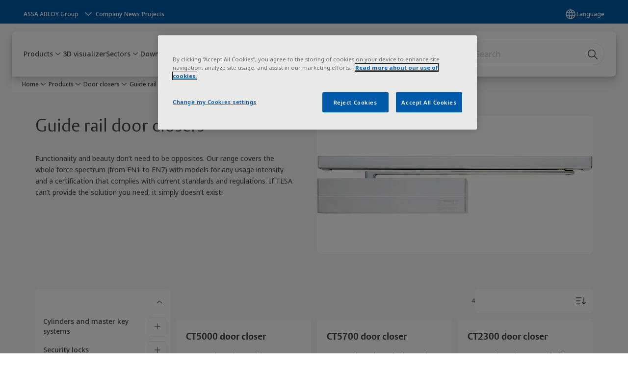

--- FILE ---
content_type: text/html; charset=utf-8
request_url: https://www.tesa.es/en/products/door-closers/guide-rail-door-closers
body_size: 35687
content:
<!DOCTYPE html><html lang="en" style="--navigation-logo-offset: 28px; --device-mobile: 360px; --device-mobile-lg: 576px; --device-tablet: 768px; --device-tablet-lg: 1024px; --device-laptop: 1280px; --device-laptop-lg: 1440px; --device-desktop: 1920px; --device-desktop-lg: 2560px; --grid-extended-max-width: 2288px; --topPaddingLocalizationBar: 0px; --vh: 7.32px;" class="navigation-header   dropdown floating solid "><head>
  
  <meta name="viewport" content="width=device-width, initial-scale=1">

  <link rel="preconnect" href="https://gw-assets.assaabloy.com/">

  <meta charset="UTF-8">
  <link rel="icon" href="https://www.tesa.es/logo/Tesa_degrade_transparent.png">
  <title>Guide rail door closers | TESA ASSA ABLOY</title>
  <meta property="version" content="7f09d8d">
  <meta property="og:type" content="website">
  <meta property="og:title" content="Guide rail door closers">
  
    <meta name="description" content="Functionality and beauty don’t need to be opposites. Our range covers the whole force spectrum (from EN1 to EN7) with models for any usage intensity and a certification that complies with current standards and regulations. If TESA can’t provide the solution you need, it simply doesn’t exist!">
    <meta property="og:description" content="Functionality and beauty don’t need to be opposites. Our range covers the whole force spectrum (from EN1 to EN7) with models for any usage intensity and a certification that complies with current standards and regulations. If TESA can’t provide the solution you need, it simply doesn’t exist!">
  
  <meta property="og:image" content="https://assets.assaabloy.com/assets/D1900012671195.jpg">
  
    <meta property="og:url" content="https://www.tesa.es/en/products/door-closers/guide-rail-door-closers">
  
  
  <meta name="template" content="category-detail-page">
  
  
  
  
  
  <meta name="google-site-verification" content="sGW0MT2UMS2elqm8bcTVqDP3iDGHG_0AeR6equWa8k8">

  
  <meta name="addsearch-custom-field" data-type="text" content="title=Guide rail door closers">
  <meta name="addsearch-custom-field" data-type="text" content="market_name=es">
  <meta name="addsearch-custom-field" data-type="text" content="language_name=en">
  <meta name="addsearch-custom-field" data-type="text" content="content_category=product-category">
  

  
  
    <link rel="canonical" href="https://www.tesa.es/en/products/door-closers/guide-rail-door-closers">
    
      <link rel="alternate" hreflang="en-es" href="https://www.tesa.es/en/products/door-closers/guide-rail-door-closers">
    
  


  
    
      <link rel="preload" as="image" fetchpriority="high" imagesrcset="https://pim01-assets.assaabloy.com/assets/D1900012671195.jpg?gww=752&amp;gwh=752 1x, https://pim01-assets.assaabloy.com/assets/D1900012671195.jpg?gww=1504&amp;gwh=1504 2x, https://pim01-assets.assaabloy.com/assets/D1900012671195.jpg?gww=2256&amp;gwh=2256 3x" href="https://pim01-assets.assaabloy.com/assets/D1900012671195.jpg?gww=752&amp;gwh=752" media="(min-width: 1280px)">
    
      <link rel="preload" as="image" fetchpriority="high" imagesrcset="https://pim01-assets.assaabloy.com/assets/D1900012671195.jpg?gww=562&amp;gwh=562 1x, https://pim01-assets.assaabloy.com/assets/D1900012671195.jpg?gww=1124&amp;gwh=1124 2x, https://pim01-assets.assaabloy.com/assets/D1900012671195.jpg?gww=1686&amp;gwh=1686 3x" href="https://pim01-assets.assaabloy.com/assets/D1900012671195.jpg?gww=562&amp;gwh=562" media="(min-width: 1024px) and (max-width: 1279.9px)">
    
      <link rel="preload" as="image" fetchpriority="high" imagesrcset="https://pim01-assets.assaabloy.com/assets/D1900012671195.jpg?gww=880&amp;gwh=880 1x, https://pim01-assets.assaabloy.com/assets/D1900012671195.jpg?gww=1760&amp;gwh=1760 2x, https://pim01-assets.assaabloy.com/assets/D1900012671195.jpg?gww=2640&amp;gwh=2640 3x" href="https://pim01-assets.assaabloy.com/assets/D1900012671195.jpg?gww=880&amp;gwh=880" media="(min-width: 768px) and (max-width: 1023.9px)">
    
      <link rel="preload" as="image" fetchpriority="high" imagesrcset="https://pim01-assets.assaabloy.com/assets/D1900012671195.jpg?gww=720&amp;gwh=720 1x, https://pim01-assets.assaabloy.com/assets/D1900012671195.jpg?gww=1440&amp;gwh=1440 2x, https://pim01-assets.assaabloy.com/assets/D1900012671195.jpg?gww=2160&amp;gwh=2160 3x" href="https://pim01-assets.assaabloy.com/assets/D1900012671195.jpg?gww=720&amp;gwh=720" media="(max-width: 767.9px)">
    
  

  
  
  <script async="" src="https://www.googletagmanager.com/gtm.js?id=GTM-MQWHNSV"></script><script async="" src="https://www.googletagmanager.com/gtm.js?id=GTM-WBWG4NJ"></script><script>
    if (!window.onecms) {
      window.onecms = {
        config: {
          site: {
            fadeInComponents: false,
            chinaSite: false,
            name: 'tesa.es',
            market: 'es',
            language: 'en',
            homePagePath: '/en',
            translationsUrl: '/rest/api/v1/translations.json/en',
            theme: 'assa-abloy-onecms.theme.assa-abloy',
            enableSessionStorageCache: true,
            sessionStorageVersion: 1768553050093
          }
        },
        clientlibs: {}
      }
    }

    window.dataLayer = window.dataLayer || [];
    window.dataLayer.push({
  "googleAnalyticsTrackingId": "UA-17524211-1",
  "matomoSiteId": "111",
  "googleAnalytics4MeasurementId": "G-ZMNYMSBVTD",
  "siteDivision": "10"
});
    window.onecms.clientlibs.vendorJsUrl = '/etc.clientlibs/assa-abloy-onecms/clientlibs-generated/webcomponents/gw-group-vendor.lc-c8758d0d91f0aa762e74306bf63e44bf-lc.js';
    window.onecms.clientlibs.cookieBannerId = '8026a4c3-ed73-486e-bb94-b7fc17447324';
    window.onecms.clientlibs.enableSentry = false;
    window.onecms.clientlibs.sentrySampleRate = '0.5';
    window.onecms.clientlibs.sentryTracesSampleRate = 0.1;
    window.onecms.clientlibs.environment = 'prod';
    window.onecms.clientlibs.isPublish = true;
    window.onecms.clientlibs.centralGtmContainerId = 'GTM-WBWG4NJ';
    window.onecms.clientlibs.featureFlagDivisionGtmPublish = true;
    window.onecms.clientlibs.divisionGtmContainerId = 'GTM-MQWHNSV';
    window.onecms.clientlibs.trackingEnabled = true;
    window.onecms.clientlibs.pageTracked = true;
    window.onecms.clientlibs.videoViewerScriptUrl = "https://gw-assets.assaabloy.com/s7viewers/html5/js/VideoViewer.js";
    window.onecms.clientlibs.interactiveImageScriptUrl = "https://gw-assets.assaabloy.com/s7viewers/html5/js/InteractiveImage.js";
  </script>
  

  
  
    
  
    <script defer="" src="/etc.clientlibs/assa-abloy-onecms/clientlibs/onecms-script-loader.lc-a0ba371bb76eda5838d458b576137ed7-lc.min.js"></script>

  

  
  
  

  
  

  
  
    <link rel="stylesheet" href="/etc.clientlibs/assa-abloy-onecms/clientlibs-generated/themes/global.lc-29ccfeae8fd9bff7620687abbcd84cc2-lc.min.css" type="text/css">
<link rel="stylesheet" href="/etc.clientlibs/assa-abloy-onecms/clientlibs-generated/themes/assa-abloy.lc-f335335f402f6cf394130b8f883b5c90-lc.min.css" type="text/css">

  


  <style>
    :root{
  --color-accent:#005aa9;--color-action:#005aa9;--color-alternative-accent:#005aa9;--color-alternative-action:#005aa9;--color-topbar:#005aa9;--color-header-top-bar:#005aa9;--color-action-active:#005aa9;--color-alternative-action-active:#005aa9;
}

  </style>
  <style>
    
  </style>
  


  
  
  
    <link rel="stylesheet" href="/etc.clientlibs/assa-abloy-onecms/components/structure/page/v1/page/clientlibs/header-offset-ssr-variables.lc-af567384b6afc7df0896c6eff7f36e56-lc.min.css" type="text/css">

  


  
  
    
  


  
  

  

  



  
    <link rel="stylesheet" href="/etc.clientlibs/assa-abloy-onecms/clientlibs/grid.lc-5334516a308a40e7dd7b3c7a8ae96960-lc.min.css" type="text/css">

  


  
    
    

    

    
    
    

  

  
  <script>
  document.addEventListener("DOMContentLoaded", function () {
    var metaTag = document.createElement("meta");
    metaTag.name = "msvalidate.01";
    metaTag.content = "A554E45DA21B7E268205EEA247CC3343";
    document.getElementsByTagName("head")[0].appendChild(metaTag);
  });
</script>


  <script type="application/ld+json">
    {"@context":"https://schema.org","@type":"BreadcrumbList","itemListElement":[{"position":1,"@type":"ListItem","name":"Home","item":"https://www.tesa.es/en"},{"position":2,"@type":"ListItem","name":"Product category proxy"}]}
  </script>
  
<meta name="msvalidate.01" content="A554E45DA21B7E268205EEA247CC3343"><script async="" src="/etc.clientlibs/assa-abloy-onecms/clientlibs-generated/webcomponents/gw-group-wc-dependencies/resources/_d.webcomponents-ce.js"></script><script async="" src="/etc.clientlibs/assa-abloy-onecms/clientlibs-generated/webcomponents/gw-group-wc-dependencies/resources/_e.custom-elements-es5-adapter.js"></script><style data-styled="active" data-styled-version="5.3.6"></style><style data-styled="active" data-styled-version="5.3.6"></style><style data-styled="active" data-styled-version="5.3.6"></style><style data-styled="active" data-styled-version="5.3.6"></style></head>
<body class="category-detail-page page basicpage aa-light-theme" id="category-detail-page-dcd7aa238a" data-theme="light">



  




  



  


    
        
            <div class="toast gw-group-toast">

<gw-group-toast id="gw-group-toast-62392db7f2" data-client-lib="/etc.clientlibs/assa-abloy-onecms/clientlibs-generated/webcomponents/gw-group-toast.lc-187d3936fc18dfe367e4db98bd23bfa1-lc.js"><div data-addsearch="exclude" aria-disabled="true" aria-label="" class="styles__Toast-sc-6j63c8-1 jFzVqZ toast-message-wrapper"><div data-addsearch="exclude" class="styles__Text-sc-6j63c8-0 bVYyKt label-sm"></div></div></gw-group-toast>


</div>

        
    
        
            <div class="header header-includer"><div class="site-header">
  <div class="site-header--nav-bar">
  



  <gw-group-nav-header data-client-lib="/etc.clientlibs/assa-abloy-onecms/clientlibs-generated/webcomponents/gw-group-nav-header.lc-1d92492a3819d9c9ef5f46563e374d3d-lc.js" content="[base64]"><header class="styles__Header-sc-z2fkzf-4 iVOgsU"><div id="a11y-skip-link" tabindex="0"><a href="#a11y-skip-link-target" class="styles__SkipLink-sc-z2fkzf-3 gsFJOs">jumpToMainContent</a></div><section class="styles__Topbar-sc-1hzxovh-1 eTryn topbar"></section><div class="styles__Wrapper-sc-z2fkzf-0 gRutnU"><section class="styles__PrimaryNavigation-sc-z2fkzf-1 dEmSaK primary-navigation"><div class="styles__Navigation-sc-x3fycp-0 bWUyaF nav-bar__navigation"><div class="styles__Menu-sc-x3fycp-1 gjkLMg"><button id="gw-group-nav-menu" aria-expanded="false" tabindex="0" class="styles__HamburgerButton-sc-gappku-0 hzYBsL hamburger-menu-button label-md" aria-haspopup="true" aria-controls="hamburger-menu"><div class="styles__HamburgerIcon-sc-gappku-2 iehzkx  hamburger-menu-button" role="presentation"><span class="hamburger-menu-button"></span><span class="hamburger-menu-button"></span><span class="hamburger-menu-button"></span></div><label class="styles__MenuLabel-sc-gappku-1 keTNqZ hamburger-menu-button sr-only">Menu</label></button><nav aria-label="Main menu" class="styles__TopNavigation-sc-khrlvi-1 ksMHTH"></nav></div><div hidden="" style="position: absolute; pointer-events: none; z-index: 999; opacity: 0.0188563; transform: translateY(-16px); overflow: hidden;"><div id="hamburger-menu" class="styles__HamburgerMenu-sc-1k5lid8-0 fGXaOn"><nav aria-labelledby="gw-group-nav-menu" class="styles__HamburgerNavigation-sc-1k5lid8-1 gblgCQ"><div class="styles__MobileNavigation-sc-1krcsdf-0 iVcejX"><div id="mobile-subnavigation-menu-a8d580c34a" class="styles__SubNavigation-sc-1m33sy9-0 kyWyHs"><div class="button aem-ie__cta"><button class="styles__Button-sc-18sij4a-0 bMXnuW styles__BackButton-sc-1m33sy9-1 jIUdFH label-lg" aria-label="Return" id="7fb45eac-68b0-416a-bae8-0a4ab7d4ae59" role="button" data-variant="default"><svg role="presentation" class="styles__Icon-sc-1u0rbjk-0 fivoSa leading-icon external " width="24" height="24" viewBox="0 0 24 24" fill="none" xmlns="http://www.w3.org/2000/svg"><path d="M13.0323 19.0001C12.8361 19.0001 12.64 18.9275 12.4852 18.7719C12.1858 18.4711 12.1858 17.9732 12.4852 17.6724L17.3574 12.7767H4.77419C4.35097 12.7767 4 12.424 4 11.9988C4 11.5735 4.35097 11.2208 4.77419 11.2208H17.3574L12.4852 6.32512C12.1858 6.02432 12.1858 5.52645 12.4852 5.22566C12.7845 4.92486 13.28 4.92486 13.5794 5.22566L19.7729 11.449C19.8452 11.5216 19.9071 11.6046 19.9381 11.698C19.9794 11.7913 20 11.895 20 11.9988C20 12.1025 19.9794 12.2062 19.9381 12.2996C19.8968 12.3929 19.8452 12.4759 19.7729 12.5485L13.5794 18.7719C13.4245 18.9275 13.2284 19.0001 13.0323 19.0001Z" fill="#1A1A1A"></path></svg><span id="267c9613-8280-461b-9b7a-86ea7e4abc46" class="styles__Label-sc-18sij4a-1 jKMGzI styles__BackButton-sc-1m33sy9-1 jIUdFH label-lg ">Return</span></button></div><div class="styles__Menu-sc-1m33sy9-2 hpOFDI"><nav class="styles__TreeNavigation-sc-16eevtj-0 cpUXTX"><ul class="styles__List-sc-16eevtj-1 eJajLR"><li class="styles__ListItem-sc-16eevtj-2 jdnPIG"><div class="button aem-ie__cta"><a class="styles__Button-sc-18sij4a-0 hSUEYJ label-md" aria-label="Cylinders and master key systems" id="2d3d73c2-f297-4652-8f6e-9ad012daeaa8" role="link" href="https://www.tesa.es/en/products/cylinders-and-master-key-systems" target="_self" rel="" tabindex="0" data-variant="text"><span id="487a1759-64ad-4fb1-8c1a-f4df2f357212" class="styles__Label-sc-18sij4a-1 fcDSKM label-md ">Cylinders and master key systems</span><svg role="presentation" class="styles__Icon-sc-1u0rbjk-0 fivoSa  " width="24" height="24" viewBox="0 0 24 24" fill="none" xmlns="http://www.w3.org/2000/svg"><path d="M13.0323 19.0001C12.8361 19.0001 12.64 18.9275 12.4852 18.7719C12.1858 18.4711 12.1858 17.9732 12.4852 17.6724L17.3574 12.7767H4.77419C4.35097 12.7767 4 12.424 4 11.9988C4 11.5735 4.35097 11.2208 4.77419 11.2208H17.3574L12.4852 6.32512C12.1858 6.02432 12.1858 5.52645 12.4852 5.22566C12.7845 4.92486 13.28 4.92486 13.5794 5.22566L19.7729 11.449C19.8452 11.5216 19.9071 11.6046 19.9381 11.698C19.9794 11.7913 20 11.895 20 11.9988C20 12.1025 19.9794 12.2062 19.9381 12.2996C19.8968 12.3929 19.8452 12.4759 19.7729 12.5485L13.5794 18.7719C13.4245 18.9275 13.2284 19.0001 13.0323 19.0001Z" fill="#1A1A1A"></path></svg></a></div></li><li class="styles__ListItem-sc-16eevtj-2 jdnPIG"><div class="button aem-ie__cta"><a class="styles__Button-sc-18sij4a-0 hSUEYJ label-md" aria-label="Security locks" id="5c0fcc19-b5a6-4c04-b2d3-5a584fdb2615" role="link" href="https://www.tesa.es/en/products/security-locks" target="_self" rel="" tabindex="0" data-variant="text"><span id="f1e937ae-0286-4b60-ac7f-e1027b9d4142" class="styles__Label-sc-18sij4a-1 fcDSKM label-md ">Security locks</span><svg role="presentation" class="styles__Icon-sc-1u0rbjk-0 fivoSa  " width="24" height="24" viewBox="0 0 24 24" fill="none" xmlns="http://www.w3.org/2000/svg"><path d="M13.0323 19.0001C12.8361 19.0001 12.64 18.9275 12.4852 18.7719C12.1858 18.4711 12.1858 17.9732 12.4852 17.6724L17.3574 12.7767H4.77419C4.35097 12.7767 4 12.424 4 11.9988C4 11.5735 4.35097 11.2208 4.77419 11.2208H17.3574L12.4852 6.32512C12.1858 6.02432 12.1858 5.52645 12.4852 5.22566C12.7845 4.92486 13.28 4.92486 13.5794 5.22566L19.7729 11.449C19.8452 11.5216 19.9071 11.6046 19.9381 11.698C19.9794 11.7913 20 11.895 20 11.9988C20 12.1025 19.9794 12.2062 19.9381 12.2996C19.8968 12.3929 19.8452 12.4759 19.7729 12.5485L13.5794 18.7719C13.4245 18.9275 13.2284 19.0001 13.0323 19.0001Z" fill="#1A1A1A"></path></svg></a></div></li><li class="styles__ListItem-sc-16eevtj-2 jdnPIG"><div class="button aem-ie__cta"><a class="styles__Button-sc-18sij4a-0 hSUEYJ label-md" aria-label="TESA Hotel product" id="67a398f4-e538-49b6-910e-0b14e7a790e3" role="link" href="https://www.tesa.es/en/products/tesa-hotel-product" target="_self" rel="" tabindex="0" data-variant="text"><span id="9b24487e-90b1-481b-bb42-446d1972f8ed" class="styles__Label-sc-18sij4a-1 fcDSKM label-md ">TESA Hotel product</span><svg role="presentation" class="styles__Icon-sc-1u0rbjk-0 fivoSa  " width="24" height="24" viewBox="0 0 24 24" fill="none" xmlns="http://www.w3.org/2000/svg"><path d="M13.0323 19.0001C12.8361 19.0001 12.64 18.9275 12.4852 18.7719C12.1858 18.4711 12.1858 17.9732 12.4852 17.6724L17.3574 12.7767H4.77419C4.35097 12.7767 4 12.424 4 11.9988C4 11.5735 4.35097 11.2208 4.77419 11.2208H17.3574L12.4852 6.32512C12.1858 6.02432 12.1858 5.52645 12.4852 5.22566C12.7845 4.92486 13.28 4.92486 13.5794 5.22566L19.7729 11.449C19.8452 11.5216 19.9071 11.6046 19.9381 11.698C19.9794 11.7913 20 11.895 20 11.9988C20 12.1025 19.9794 12.2062 19.9381 12.2996C19.8968 12.3929 19.8452 12.4759 19.7729 12.5485L13.5794 18.7719C13.4245 18.9275 13.2284 19.0001 13.0323 19.0001Z" fill="#1A1A1A"></path></svg></a></div></li><li class="styles__ListItem-sc-16eevtj-2 jdnPIG"><div class="button aem-ie__cta"><a class="styles__Button-sc-18sij4a-0 hSUEYJ label-md" aria-label="Mortise locks" id="5af24d7a-415b-4a52-9f74-cba147297410" role="link" href="https://www.tesa.es/en/products/mortise-locks" target="_self" rel="" tabindex="0" data-variant="text"><span id="d9670400-1e39-40c6-ac97-bc2120140f71" class="styles__Label-sc-18sij4a-1 fcDSKM label-md ">Mortise locks</span><svg role="presentation" class="styles__Icon-sc-1u0rbjk-0 fivoSa  " width="24" height="24" viewBox="0 0 24 24" fill="none" xmlns="http://www.w3.org/2000/svg"><path d="M13.0323 19.0001C12.8361 19.0001 12.64 18.9275 12.4852 18.7719C12.1858 18.4711 12.1858 17.9732 12.4852 17.6724L17.3574 12.7767H4.77419C4.35097 12.7767 4 12.424 4 11.9988C4 11.5735 4.35097 11.2208 4.77419 11.2208H17.3574L12.4852 6.32512C12.1858 6.02432 12.1858 5.52645 12.4852 5.22566C12.7845 4.92486 13.28 4.92486 13.5794 5.22566L19.7729 11.449C19.8452 11.5216 19.9071 11.6046 19.9381 11.698C19.9794 11.7913 20 11.895 20 11.9988C20 12.1025 19.9794 12.2062 19.9381 12.2996C19.8968 12.3929 19.8452 12.4759 19.7729 12.5485L13.5794 18.7719C13.4245 18.9275 13.2284 19.0001 13.0323 19.0001Z" fill="#1A1A1A"></path></svg></a></div></li><li class="styles__ListItem-sc-16eevtj-2 jdnPIG"><div class="button aem-ie__cta"><a class="styles__Button-sc-18sij4a-0 hSUEYJ label-md" aria-label="Locks for narrow stiles" id="29aae691-0f08-4937-bc01-1534f18b0172" role="link" href="https://www.tesa.es/en/products/locks-for-narrow-stiles" target="_self" rel="" tabindex="0" data-variant="text"><span id="bde20b59-4ca3-4f78-ab66-b2c201fa922b" class="styles__Label-sc-18sij4a-1 fcDSKM label-md ">Locks for narrow stiles</span><svg role="presentation" class="styles__Icon-sc-1u0rbjk-0 fivoSa  " width="24" height="24" viewBox="0 0 24 24" fill="none" xmlns="http://www.w3.org/2000/svg"><path d="M13.0323 19.0001C12.8361 19.0001 12.64 18.9275 12.4852 18.7719C12.1858 18.4711 12.1858 17.9732 12.4852 17.6724L17.3574 12.7767H4.77419C4.35097 12.7767 4 12.424 4 11.9988C4 11.5735 4.35097 11.2208 4.77419 11.2208H17.3574L12.4852 6.32512C12.1858 6.02432 12.1858 5.52645 12.4852 5.22566C12.7845 4.92486 13.28 4.92486 13.5794 5.22566L19.7729 11.449C19.8452 11.5216 19.9071 11.6046 19.9381 11.698C19.9794 11.7913 20 11.895 20 11.9988C20 12.1025 19.9794 12.2062 19.9381 12.2996C19.8968 12.3929 19.8452 12.4759 19.7729 12.5485L13.5794 18.7719C13.4245 18.9275 13.2284 19.0001 13.0323 19.0001Z" fill="#1A1A1A"></path></svg></a></div></li><li class="styles__ListItem-sc-16eevtj-2 iDNwMC"><div class="button aem-ie__cta"><a class="styles__Button-sc-18sij4a-0 hSUEYJ label-md" aria-label="Door closers" id="348d78cd-07b2-40e4-aa95-97cb5ec8809f" role="link" href="https://www.tesa.es/en/products/door-closers" target="_self" rel="" tabindex="0" data-variant="text"><span id="a42f863b-4523-415f-b735-38cb900cca99" class="styles__Label-sc-18sij4a-1 fcDSKM label-md ">Door closers</span><svg role="presentation" class="styles__Icon-sc-1u0rbjk-0 fivoSa  " width="24" height="24" viewBox="0 0 24 24" fill="none" xmlns="http://www.w3.org/2000/svg"><path d="M13.0323 19.0001C12.8361 19.0001 12.64 18.9275 12.4852 18.7719C12.1858 18.4711 12.1858 17.9732 12.4852 17.6724L17.3574 12.7767H4.77419C4.35097 12.7767 4 12.424 4 11.9988C4 11.5735 4.35097 11.2208 4.77419 11.2208H17.3574L12.4852 6.32512C12.1858 6.02432 12.1858 5.52645 12.4852 5.22566C12.7845 4.92486 13.28 4.92486 13.5794 5.22566L19.7729 11.449C19.8452 11.5216 19.9071 11.6046 19.9381 11.698C19.9794 11.7913 20 11.895 20 11.9988C20 12.1025 19.9794 12.2062 19.9381 12.2996C19.8968 12.3929 19.8452 12.4759 19.7729 12.5485L13.5794 18.7719C13.4245 18.9275 13.2284 19.0001 13.0323 19.0001Z" fill="#1A1A1A"></path></svg></a></div></li><li class="styles__ListItem-sc-16eevtj-2 jdnPIG"><div class="button aem-ie__cta"><a class="styles__Button-sc-18sij4a-0 hSUEYJ label-md" aria-label="Panic exit devices" id="b59e8fe3-33a4-4dd9-9956-eaf2bc01bdf2" role="link" href="https://www.tesa.es/en/products/panic-exit-devices" target="_self" rel="" tabindex="0" data-variant="text"><span id="f9704423-7427-403d-85c2-25a0c7756d19" class="styles__Label-sc-18sij4a-1 fcDSKM label-md ">Panic exit devices</span><svg role="presentation" class="styles__Icon-sc-1u0rbjk-0 fivoSa  " width="24" height="24" viewBox="0 0 24 24" fill="none" xmlns="http://www.w3.org/2000/svg"><path d="M13.0323 19.0001C12.8361 19.0001 12.64 18.9275 12.4852 18.7719C12.1858 18.4711 12.1858 17.9732 12.4852 17.6724L17.3574 12.7767H4.77419C4.35097 12.7767 4 12.424 4 11.9988C4 11.5735 4.35097 11.2208 4.77419 11.2208H17.3574L12.4852 6.32512C12.1858 6.02432 12.1858 5.52645 12.4852 5.22566C12.7845 4.92486 13.28 4.92486 13.5794 5.22566L19.7729 11.449C19.8452 11.5216 19.9071 11.6046 19.9381 11.698C19.9794 11.7913 20 11.895 20 11.9988C20 12.1025 19.9794 12.2062 19.9381 12.2996C19.8968 12.3929 19.8452 12.4759 19.7729 12.5485L13.5794 18.7719C13.4245 18.9275 13.2284 19.0001 13.0323 19.0001Z" fill="#1A1A1A"></path></svg></a></div></li><li class="styles__ListItem-sc-16eevtj-2 jdnPIG"><div class="button aem-ie__cta"><a class="styles__Button-sc-18sij4a-0 hSUEYJ label-md" aria-label="Armoured doors" id="f7d55a64-2547-4c12-96a1-dca311b8131b" role="link" href="https://www.tesa.es/en/products/armoured-doors" target="_self" rel="" tabindex="0" data-variant="text"><span id="8e2860a5-c245-4d9d-862d-1e20d0ed46ba" class="styles__Label-sc-18sij4a-1 fcDSKM label-md ">Armoured doors</span><svg role="presentation" class="styles__Icon-sc-1u0rbjk-0 fivoSa  " width="24" height="24" viewBox="0 0 24 24" fill="none" xmlns="http://www.w3.org/2000/svg"><path d="M13.0323 19.0001C12.8361 19.0001 12.64 18.9275 12.4852 18.7719C12.1858 18.4711 12.1858 17.9732 12.4852 17.6724L17.3574 12.7767H4.77419C4.35097 12.7767 4 12.424 4 11.9988C4 11.5735 4.35097 11.2208 4.77419 11.2208H17.3574L12.4852 6.32512C12.1858 6.02432 12.1858 5.52645 12.4852 5.22566C12.7845 4.92486 13.28 4.92486 13.5794 5.22566L19.7729 11.449C19.8452 11.5216 19.9071 11.6046 19.9381 11.698C19.9794 11.7913 20 11.895 20 11.9988C20 12.1025 19.9794 12.2062 19.9381 12.2996C19.8968 12.3929 19.8452 12.4759 19.7729 12.5485L13.5794 18.7719C13.4245 18.9275 13.2284 19.0001 13.0323 19.0001Z" fill="#1A1A1A"></path></svg></a></div></li><li class="styles__ListItem-sc-16eevtj-2 jdnPIG"><div class="button aem-ie__cta"><a class="styles__Button-sc-18sij4a-0 hSUEYJ label-md" aria-label="Padlocks" id="1847aa25-f307-40a7-92ad-e1a9e212d86c" role="link" href="https://www.tesa.es/en/products/padlocks" target="_self" rel="" tabindex="0" data-variant="text"><span id="e897ccce-da9f-4f59-acbc-78afbfce886e" class="styles__Label-sc-18sij4a-1 fcDSKM label-md ">Padlocks</span><svg role="presentation" class="styles__Icon-sc-1u0rbjk-0 fivoSa  " width="24" height="24" viewBox="0 0 24 24" fill="none" xmlns="http://www.w3.org/2000/svg"><path d="M13.0323 19.0001C12.8361 19.0001 12.64 18.9275 12.4852 18.7719C12.1858 18.4711 12.1858 17.9732 12.4852 17.6724L17.3574 12.7767H4.77419C4.35097 12.7767 4 12.424 4 11.9988C4 11.5735 4.35097 11.2208 4.77419 11.2208H17.3574L12.4852 6.32512C12.1858 6.02432 12.1858 5.52645 12.4852 5.22566C12.7845 4.92486 13.28 4.92486 13.5794 5.22566L19.7729 11.449C19.8452 11.5216 19.9071 11.6046 19.9381 11.698C19.9794 11.7913 20 11.895 20 11.9988C20 12.1025 19.9794 12.2062 19.9381 12.2996C19.8968 12.3929 19.8452 12.4759 19.7729 12.5485L13.5794 18.7719C13.4245 18.9275 13.2284 19.0001 13.0323 19.0001Z" fill="#1A1A1A"></path></svg></a></div></li><li class="styles__ListItem-sc-16eevtj-2 jdnPIG"><div class="button aem-ie__cta"><a class="styles__Button-sc-18sij4a-0 hSUEYJ label-md" aria-label="Handles" id="6cdc63e2-57a9-4dc4-bb68-8890bc43b4b0" role="link" href="https://www.tesa.es/en/products/handles" target="_self" rel="" tabindex="0" data-variant="text"><span id="9046aa7b-fc1e-4f40-9107-62f33c7ebe79" class="styles__Label-sc-18sij4a-1 fcDSKM label-md ">Handles</span><svg role="presentation" class="styles__Icon-sc-1u0rbjk-0 fivoSa  " width="24" height="24" viewBox="0 0 24 24" fill="none" xmlns="http://www.w3.org/2000/svg"><path d="M13.0323 19.0001C12.8361 19.0001 12.64 18.9275 12.4852 18.7719C12.1858 18.4711 12.1858 17.9732 12.4852 17.6724L17.3574 12.7767H4.77419C4.35097 12.7767 4 12.424 4 11.9988C4 11.5735 4.35097 11.2208 4.77419 11.2208H17.3574L12.4852 6.32512C12.1858 6.02432 12.1858 5.52645 12.4852 5.22566C12.7845 4.92486 13.28 4.92486 13.5794 5.22566L19.7729 11.449C19.8452 11.5216 19.9071 11.6046 19.9381 11.698C19.9794 11.7913 20 11.895 20 11.9988C20 12.1025 19.9794 12.2062 19.9381 12.2996C19.8968 12.3929 19.8452 12.4759 19.7729 12.5485L13.5794 18.7719C13.4245 18.9275 13.2284 19.0001 13.0323 19.0001Z" fill="#1A1A1A"></path></svg></a></div></li><li class="styles__ListItem-sc-16eevtj-2 jdnPIG"><div class="button aem-ie__cta"><a class="styles__Button-sc-18sij4a-0 hSUEYJ label-md" aria-label="Code Handle" id="d499cc0f-239c-4bb4-ac95-fac117a6330b" role="link" href="https://www.tesa.es/en/products/code-handle" target="_self" rel="" tabindex="0" data-variant="text"><span id="61f1eeb4-56f0-4d8d-806b-24e4d3d0e6b9" class="styles__Label-sc-18sij4a-1 fcDSKM label-md ">Code Handle</span><svg role="presentation" class="styles__Icon-sc-1u0rbjk-0 fivoSa  " width="24" height="24" viewBox="0 0 24 24" fill="none" xmlns="http://www.w3.org/2000/svg"><path d="M13.0323 19.0001C12.8361 19.0001 12.64 18.9275 12.4852 18.7719C12.1858 18.4711 12.1858 17.9732 12.4852 17.6724L17.3574 12.7767H4.77419C4.35097 12.7767 4 12.424 4 11.9988C4 11.5735 4.35097 11.2208 4.77419 11.2208H17.3574L12.4852 6.32512C12.1858 6.02432 12.1858 5.52645 12.4852 5.22566C12.7845 4.92486 13.28 4.92486 13.5794 5.22566L19.7729 11.449C19.8452 11.5216 19.9071 11.6046 19.9381 11.698C19.9794 11.7913 20 11.895 20 11.9988C20 12.1025 19.9794 12.2062 19.9381 12.2996C19.8968 12.3929 19.8452 12.4759 19.7729 12.5485L13.5794 18.7719C13.4245 18.9275 13.2284 19.0001 13.0323 19.0001Z" fill="#1A1A1A"></path></svg></a></div></li><li class="styles__ListItem-sc-16eevtj-2 jdnPIG"><div class="button aem-ie__cta"><a class="styles__Button-sc-18sij4a-0 hSUEYJ label-md" aria-label="Fire doors hardware" id="467ea962-79cd-4ad2-85b4-3813932eb8c6" role="link" href="https://www.tesa.es/en/products/fire-doors-hardware" target="_self" rel="" tabindex="0" data-variant="text"><span id="3fe10092-1e02-48d3-a471-426056111d7a" class="styles__Label-sc-18sij4a-1 fcDSKM label-md ">Fire doors hardware</span><svg role="presentation" class="styles__Icon-sc-1u0rbjk-0 fivoSa  " width="24" height="24" viewBox="0 0 24 24" fill="none" xmlns="http://www.w3.org/2000/svg"><path d="M13.0323 19.0001C12.8361 19.0001 12.64 18.9275 12.4852 18.7719C12.1858 18.4711 12.1858 17.9732 12.4852 17.6724L17.3574 12.7767H4.77419C4.35097 12.7767 4 12.424 4 11.9988C4 11.5735 4.35097 11.2208 4.77419 11.2208H17.3574L12.4852 6.32512C12.1858 6.02432 12.1858 5.52645 12.4852 5.22566C12.7845 4.92486 13.28 4.92486 13.5794 5.22566L19.7729 11.449C19.8452 11.5216 19.9071 11.6046 19.9381 11.698C19.9794 11.7913 20 11.895 20 11.9988C20 12.1025 19.9794 12.2062 19.9381 12.2996C19.8968 12.3929 19.8452 12.4759 19.7729 12.5485L13.5794 18.7719C13.4245 18.9275 13.2284 19.0001 13.0323 19.0001Z" fill="#1A1A1A"></path></svg></a></div></li><li class="styles__ListItem-sc-16eevtj-2 jdnPIG"><div class="button aem-ie__cta"><a class="styles__Button-sc-18sij4a-0 hSUEYJ label-md" aria-label="Knobsets" id="478e0af6-97a5-46fa-93ca-0f1fb120e850" role="link" href="https://www.tesa.es/en/products/knobsets" target="_self" rel="" tabindex="0" data-variant="text"><span id="47c5c366-3436-4b88-88f0-a45012b84948" class="styles__Label-sc-18sij4a-1 fcDSKM label-md ">Knobsets</span><svg role="presentation" class="styles__Icon-sc-1u0rbjk-0 fivoSa  " width="24" height="24" viewBox="0 0 24 24" fill="none" xmlns="http://www.w3.org/2000/svg"><path d="M13.0323 19.0001C12.8361 19.0001 12.64 18.9275 12.4852 18.7719C12.1858 18.4711 12.1858 17.9732 12.4852 17.6724L17.3574 12.7767H4.77419C4.35097 12.7767 4 12.424 4 11.9988C4 11.5735 4.35097 11.2208 4.77419 11.2208H17.3574L12.4852 6.32512C12.1858 6.02432 12.1858 5.52645 12.4852 5.22566C12.7845 4.92486 13.28 4.92486 13.5794 5.22566L19.7729 11.449C19.8452 11.5216 19.9071 11.6046 19.9381 11.698C19.9794 11.7913 20 11.895 20 11.9988C20 12.1025 19.9794 12.2062 19.9381 12.2996C19.8968 12.3929 19.8452 12.4759 19.7729 12.5485L13.5794 18.7719C13.4245 18.9275 13.2284 19.0001 13.0323 19.0001Z" fill="#1A1A1A"></path></svg></a></div></li><li class="styles__ListItem-sc-16eevtj-2 jdnPIG"><div class="button aem-ie__cta"><a class="styles__Button-sc-18sij4a-0 hSUEYJ label-md" aria-label="Electromechanical devices" id="c7429f46-7dcb-4118-bfd8-a2a262849298" role="link" href="https://www.tesa.es/en/products/electromechanical-devices" target="_self" rel="" tabindex="0" data-variant="text"><span id="e6c3b748-56af-4365-88b0-0352f66ecdb2" class="styles__Label-sc-18sij4a-1 fcDSKM label-md ">Electromechanical devices</span><svg role="presentation" class="styles__Icon-sc-1u0rbjk-0 fivoSa  " width="24" height="24" viewBox="0 0 24 24" fill="none" xmlns="http://www.w3.org/2000/svg"><path d="M13.0323 19.0001C12.8361 19.0001 12.64 18.9275 12.4852 18.7719C12.1858 18.4711 12.1858 17.9732 12.4852 17.6724L17.3574 12.7767H4.77419C4.35097 12.7767 4 12.424 4 11.9988C4 11.5735 4.35097 11.2208 4.77419 11.2208H17.3574L12.4852 6.32512C12.1858 6.02432 12.1858 5.52645 12.4852 5.22566C12.7845 4.92486 13.28 4.92486 13.5794 5.22566L19.7729 11.449C19.8452 11.5216 19.9071 11.6046 19.9381 11.698C19.9794 11.7913 20 11.895 20 11.9988C20 12.1025 19.9794 12.2062 19.9381 12.2996C19.8968 12.3929 19.8452 12.4759 19.7729 12.5485L13.5794 18.7719C13.4245 18.9275 13.2284 19.0001 13.0323 19.0001Z" fill="#1A1A1A"></path></svg></a></div></li><li class="styles__ListItem-sc-16eevtj-2 jdnPIG"><div class="button aem-ie__cta"><a class="styles__Button-sc-18sij4a-0 hSUEYJ label-md" aria-label="Industrial applications" id="5ef9f418-5b9a-4b91-841d-c18a36f9bae6" role="link" href="https://www.tesa.es/en/products/industrial-applications" target="_self" rel="" tabindex="0" data-variant="text"><span id="a92432dc-8338-4145-9a6a-f9f1320f7b37" class="styles__Label-sc-18sij4a-1 fcDSKM label-md ">Industrial applications</span><svg role="presentation" class="styles__Icon-sc-1u0rbjk-0 fivoSa  " width="24" height="24" viewBox="0 0 24 24" fill="none" xmlns="http://www.w3.org/2000/svg"><path d="M13.0323 19.0001C12.8361 19.0001 12.64 18.9275 12.4852 18.7719C12.1858 18.4711 12.1858 17.9732 12.4852 17.6724L17.3574 12.7767H4.77419C4.35097 12.7767 4 12.424 4 11.9988C4 11.5735 4.35097 11.2208 4.77419 11.2208H17.3574L12.4852 6.32512C12.1858 6.02432 12.1858 5.52645 12.4852 5.22566C12.7845 4.92486 13.28 4.92486 13.5794 5.22566L19.7729 11.449C19.8452 11.5216 19.9071 11.6046 19.9381 11.698C19.9794 11.7913 20 11.895 20 11.9988C20 12.1025 19.9794 12.2062 19.9381 12.2996C19.8968 12.3929 19.8452 12.4759 19.7729 12.5485L13.5794 18.7719C13.4245 18.9275 13.2284 19.0001 13.0323 19.0001Z" fill="#1A1A1A"></path></svg></a></div></li><li class="styles__ListItem-sc-16eevtj-2 jdnPIG"><div class="button aem-ie__cta"><a class="styles__Button-sc-18sij4a-0 hSUEYJ label-md" aria-label="Glass door hardware" id="7537f2e0-48f6-41ef-8cf3-bf1563970758" role="link" href="https://www.tesa.es/en/products/glass-door-hardware" target="_self" rel="" tabindex="0" data-variant="text"><span id="66aab2f1-06d1-4d11-b013-e3f4e0db75f6" class="styles__Label-sc-18sij4a-1 fcDSKM label-md ">Glass door hardware</span><svg role="presentation" class="styles__Icon-sc-1u0rbjk-0 fivoSa  " width="24" height="24" viewBox="0 0 24 24" fill="none" xmlns="http://www.w3.org/2000/svg"><path d="M13.0323 19.0001C12.8361 19.0001 12.64 18.9275 12.4852 18.7719C12.1858 18.4711 12.1858 17.9732 12.4852 17.6724L17.3574 12.7767H4.77419C4.35097 12.7767 4 12.424 4 11.9988C4 11.5735 4.35097 11.2208 4.77419 11.2208H17.3574L12.4852 6.32512C12.1858 6.02432 12.1858 5.52645 12.4852 5.22566C12.7845 4.92486 13.28 4.92486 13.5794 5.22566L19.7729 11.449C19.8452 11.5216 19.9071 11.6046 19.9381 11.698C19.9794 11.7913 20 11.895 20 11.9988C20 12.1025 19.9794 12.2062 19.9381 12.2996C19.8968 12.3929 19.8452 12.4759 19.7729 12.5485L13.5794 18.7719C13.4245 18.9275 13.2284 19.0001 13.0323 19.0001Z" fill="#1A1A1A"></path></svg></a></div></li></ul></nav></div></div></div></nav></div></div></div><div class="styles__Logotype-sc-hktp9h-0 gfncxB"><div class="styles__ImageWrapper-sc-h9y1a8-0 eeKpvr"><a href="https://www.tesa.es/en" id="page-logo"><div class="styles__Image-sc-h9y1a8-1 gyRPfV"><picture class="styles__FullPicture-sc-h9y1a8-3 jfRrWj"><img id="page-logo" src="https://gw-assets.assaabloy.com/is/image/assaabloy/TESA%20Small%20Logo%20-%20Degrade%20-%20PNG.png?wid=1077&amp;hei=727&amp;fmt=png-alpha" srcset="" alt="TESA" loading="lazy" sizes="(min-width: 1024px) 33vw, 50vw" width="auto" height="auto" aria-label="tesa.es Home" class="styles__FullImage-sc-h9y1a8-2 OmrEl"></picture></div></a></div></div><div class="styles__RightSideWrapper-sc-z2fkzf-2 dsQtJS"><div class="styles__SearchBar-sc-shxt5d-5 dViMtp"><div class="styles__InputWrapper-sc-shxt5d-0 hqjvkO"><form role="search" class="styles__SearchBarInput-sc-shxt5d-4 erlPwq"><input type="search" placeholder="Search" aria-label="Search this site" name="search-bar-input" role="combobox" aria-controls="search-results" aria-expanded="false" class="styles__InputText-sc-shxt5d-3 bKrByQ" value=""><button class="styles__SearchIcon-sc-shxt5d-1 jHQpMW magnifying-glas" aria-label="Search" type="button"><svg role="presentation" class="styles__Icon-sc-1u0rbjk-0 fivoSa" width="24" height="24" viewBox="0 0 24 24" fill="none" xmlns="http://www.w3.org/2000/svg"><path d="M21.7668 20.6874L16.0766 14.9962C16.579 14.3912 16.9789 13.7144 17.2762 12.9864C17.676 12.0224 17.8811 10.997 17.8811 9.94078C17.8811 8.88458 17.676 7.86939 17.2762 6.89522C16.8763 5.92105 16.2919 5.05967 15.5538 4.32135C14.8156 3.58303 13.9441 2.99853 12.9804 2.59861C11.0529 1.79876 8.8384 1.79876 6.90068 2.60886C5.92669 3.00879 5.06549 3.59329 4.32731 4.33161C3.58913 5.06993 3.00474 5.94156 2.6049 6.90547C2.20505 7.87964 2 8.89483 2 9.95104C2 11.0072 2.20505 12.0224 2.6049 12.9966C3.00474 13.9708 3.58913 14.8321 4.32731 15.5705C5.06549 16.3088 5.93695 16.8933 6.90068 17.2932C7.86441 17.6931 8.88966 17.8982 9.94566 17.8982C11.0017 17.8982 12.0167 17.6931 12.9906 17.2932C13.7186 16.9856 14.3952 16.5857 15.0001 16.0832L20.6902 21.7744C20.844 21.9282 21.0388 22 21.2336 22C21.4284 22 21.6232 21.9282 21.777 21.7744C22.0743 21.477 22.0743 20.9848 21.777 20.6874H21.7668ZM12.396 15.8678C10.8376 16.5139 9.0537 16.5139 7.49532 15.8678C6.71613 15.5397 6.01897 15.0783 5.41407 14.4835C4.80918 13.8887 4.34781 13.1914 4.02999 12.4018C3.70191 11.6225 3.53787 10.7919 3.53787 9.95104C3.53787 9.11018 3.70191 8.27957 4.02999 7.50023C4.35807 6.72089 4.81943 6.02359 5.41407 5.41858C6.00871 4.81357 6.71613 4.35212 7.49532 4.03423C8.27451 3.70609 9.10496 3.54202 9.94566 3.54202C10.7864 3.54202 11.6168 3.70609 12.396 4.03423C13.1752 4.36237 13.8724 4.82382 14.4773 5.42883C15.0719 6.02359 15.5435 6.72089 15.8716 7.51048C16.1997 8.28982 16.3637 9.11018 16.3637 9.96129C16.3637 10.8124 16.1997 11.6328 15.8716 12.4121C15.5435 13.1914 15.0821 13.8887 14.4875 14.4938C13.8929 15.0885 13.1957 15.5602 12.4063 15.8884L12.396 15.8678Z" fill="#1A1A1A"></path></svg></button><button aria-label="Reset search field" type="button" class="styles__ClearButton-sc-shxt5d-2 gJQJgT"><svg role="presentation" class="styles__Icon-sc-1u0rbjk-0 fivoSa" width="24" height="24" viewBox="0 0 24 24" fill="none" xmlns="http://www.w3.org/2000/svg"><path d="M18.0582 18.9744C17.8545 18.9744 17.6509 18.8718 17.5491 18.7692L11.9491 13.1282L6.34909 18.7692C6.04364 19.0769 5.53455 19.0769 5.22909 18.7692C4.92364 18.4615 4.92364 17.9487 5.22909 17.641L10.8291 12L5.33091 6.35897C5.02545 6.05128 5.02545 5.53846 5.33091 5.23077C5.63636 4.92308 6.14545 4.92308 6.45091 5.23077L12.0509 10.8718L17.6509 5.23077C17.9564 4.92308 18.4655 4.92308 18.7709 5.23077C19.0764 5.53846 19.0764 6.05128 18.7709 6.35897L13.0691 12L18.6691 17.641C18.9745 17.9487 18.9745 18.4615 18.6691 18.7692C18.4655 18.8718 18.2618 18.9744 18.0582 18.9744Z" fill="#1A1A1A"></path></svg></button></form></div></div></div></section><nav aria-label="Breadcrumbs"><ul class="styles__Breadcrumbs-sc-l06ea9-0 fYQOxL"><li class="styles__BreadCrumb-sc-l06ea9-1 bSvCNm"><div class="button aem-ie__cta"><a class="styles__Button-sc-18sij4a-0 hSqJBv label-sm" aria-label="Products" id="68d362aa-d7a1-4dcd-9d99-1ecc93de1423" role="link" href="https://www.tesa.es/en/products" target="_self" rel="" data-variant="text"><span id="e3db7d47-74c7-4a4d-9f0e-7b65744b5ff7" class="styles__Label-sc-18sij4a-1 fcDSKM label-sm ">Products</span><svg role="presentation" class="styles__Icon-sc-1u0rbjk-0 fivoSa chevron  " width="24" height="24" viewBox="0 0 24 24" fill="none" xmlns="http://www.w3.org/2000/svg"><path d="M12 15C12.1971 15 12.3942 14.9346 12.5498 14.7946L18.7744 9.19273C19.0752 8.92197 19.0752 8.47382 18.7744 8.20307C18.4735 7.93231 17.9755 7.93231 17.6747 8.20307L12 13.3101L6.32531 8.20307C6.02445 7.93231 5.52649 7.93231 5.22564 8.20307C4.92479 8.47382 4.92479 8.92197 5.22564 9.19273L11.4502 14.7946C11.6058 14.9346 11.8029 15 12 15Z" fill="#1A1A1A"></path></svg></a></div></li><li class="styles__BreadCrumb-sc-l06ea9-1 bSvCNm"><div class="button aem-ie__cta"><span class="styles__Button-sc-18sij4a-0 hSqJBv label-sm" aria-label="Door closers" id="49b9647b-b87b-4b6d-833f-5aabc62260b8" role="button" aria-current="page" data-variant="text"><span id="5eba706d-8350-48fa-bc83-ec42029364ab" class="styles__Label-sc-18sij4a-1 fcDSKM label-sm ">Door closers</span><svg role="presentation" class="styles__Icon-sc-1u0rbjk-0 fivoSa chevron external " width="24" height="24" viewBox="0 0 24 24" fill="none" xmlns="http://www.w3.org/2000/svg"><path d="M12 15C12.1971 15 12.3942 14.9346 12.5498 14.7946L18.7744 9.19273C19.0752 8.92197 19.0752 8.47382 18.7744 8.20307C18.4735 7.93231 17.9755 7.93231 17.6747 8.20307L12 13.3101L6.32531 8.20307C6.02445 7.93231 5.52649 7.93231 5.22564 8.20307C4.92479 8.47382 4.92479 8.92197 5.22564 9.19273L11.4502 14.7946C11.6058 14.9346 11.8029 15 12 15Z" fill="#1A1A1A"></path></svg></span></div></li></ul></nav></div></header></gw-group-nav-header>
  




</div>




</div>
</div>

        
    
        
    
        
    
        
    
    <main>
        
            
        
            
        
            
                <div class="herogrid responsivegrid">


<div class="aem-Grid aem-Grid--12 aem-Grid--default--12 ">
    
    <div class="server-side-hero-gallery theme-alt-2 aem-GridColumn aem-GridColumn--default--12">





  
  
  
  
  
  
  
  
  
  
  

  
  
  
  
  
  
  

  
  
  
  

  
  
  
  

  
  
  
  
  
  
  
  
  
  
  
  
  
  
  
  
  

  

  <section id="server-side-hero-gallery-6eb394918f" data-uses-dm-video="no" class="hero-gallery hero-gallery--withMedia  hero-gallery--theme-alternative">
    <div class="hero-gallery__container">
      <div class="hero-gallery__title-container">
        <h1 class="hero-gallery__title">
          <span>Guide rail door closers</span>
        </h1>
        
      </div>
      <div class="hero-gallery__content false">
        <div class="hero-gallery__text-container">
          <div class="hero-gallery__text js-hero-gallery-text no-overflow expanded" id="hero-gallery-text">
            Functionality and beauty don’t need to be opposites. Our range covers the whole force spectrum (from EN1 to EN7) with models for any usage intensity and a certification that complies with current standards and regulations. If TESA can’t provide the solution you need, it simply doesn’t exist! 
          </div>
          <button class="hero-gallery__show-more-less js-hero-gallery-show-more-less hidden" data-show-more-text="Show more" data-show-less-text="Show less" aria-expanded="false" aria-controls="hero-gallery-text">
            Show more
          </button>
        </div>
        
        
      </div>
      <div class="hero-gallery__image-gallery-container image-gallery">
        <div role="presentation" class="hero-gallery__main-media-container aspect-ratio--original hero-gallery__main-media-container--single-item">
          <figure aria-live="polite" class="js-image-container aspect-ratio--1-1" style="display: flex;">
            <picture>
              
                <source srcset="https://pim01-assets.assaabloy.com/assets/D1900012671195.jpg?gww=752&amp;gwh=752 1x, https://pim01-assets.assaabloy.com/assets/D1900012671195.jpg?gww=1504&amp;gwh=1504 2x, https://pim01-assets.assaabloy.com/assets/D1900012671195.jpg?gww=2256&amp;gwh=2256 3x" media="(min-width: 1280px)">
              
                <source srcset="https://pim01-assets.assaabloy.com/assets/D1900012671195.jpg?gww=562&amp;gwh=562 1x, https://pim01-assets.assaabloy.com/assets/D1900012671195.jpg?gww=1124&amp;gwh=1124 2x, https://pim01-assets.assaabloy.com/assets/D1900012671195.jpg?gww=1686&amp;gwh=1686 3x" media="(min-width: 1024px) and (max-width: 1279.9px)">
              
                <source srcset="https://pim01-assets.assaabloy.com/assets/D1900012671195.jpg?gww=880&amp;gwh=880 1x, https://pim01-assets.assaabloy.com/assets/D1900012671195.jpg?gww=1760&amp;gwh=1760 2x, https://pim01-assets.assaabloy.com/assets/D1900012671195.jpg?gww=2640&amp;gwh=2640 3x" media="(min-width: 768px) and (max-width: 1023.9px)">
              
                <source srcset="https://pim01-assets.assaabloy.com/assets/D1900012671195.jpg?gww=720&amp;gwh=720 1x, https://pim01-assets.assaabloy.com/assets/D1900012671195.jpg?gww=1440&amp;gwh=1440 2x, https://pim01-assets.assaabloy.com/assets/D1900012671195.jpg?gww=2160&amp;gwh=2160 3x" media="(max-width: 767.9px)">
              
              <img class="image-gallery__main-image" src="https://pim01-assets.assaabloy.com/assets/D1900012671195.jpg" loading="eager" aria-label="No description" data-onloadanimationattached="true">
              
            </picture>
            <figcaption></figcaption>
          </figure>
          <div class="hero-gallery__video-gallery-container js-external-video-container aspect-ratio--1-1" style="display: none;">
            <div class="hero-gallery__video-placeholder js-external-video-placeholder" aria-live="polite" style="display: none;">
              <svg width="60" height="43">
                <path d="M58.8359 7.83907C58.5433 6.25373 57.7541 4.80266 56.5823 3.69552C55.4105 2.58838 53.9168 1.88263 52.3175 1.68039C52.3175 1.68039 40.1694 0.791534 30.4551 0.791534C20.4022 0.791534 8.16929 1.74394 8.16929 1.74394C6.54564 1.93909 5.02106 2.62843 3.80214 3.71864C2.58322 4.80885 1.72891 6.24716 1.35453 7.83907C0.52085 12.4502 0.0677922 17.1221 0 21.8074C0.0506034 26.4674 0.404083 31.1192 1.0582 35.7334C1.36568 37.3245 2.17106 38.7765 3.35804 39.8798C4.54501 40.9831 6.05208 41.6804 7.66137 41.8709C7.66137 41.8709 20.3598 42.8233 30.4551 42.8233C40.1694 42.8233 52.3175 41.9344 52.3175 41.9344C53.9262 41.7515 55.4343 41.0595 56.6221 39.9592C57.8099 38.859 58.6153 37.408 58.9206 35.818C60.3598 26.533 60.3598 17.0818 58.9206 7.79683L58.8359 7.83907ZM23.8731 30.9291V12.8339L39.5343 21.8708L23.8731 30.9291Z" fill="#C4C4C4"></path>
              </svg>
            </div>
          </div>
          <div class="hero-gallery__video-gallery-container hero-gallery__video-gallery-container--dynamic-media js-dm-video-container aspect-ratio--1-1" id="js-id-dm-video-container" aria-live="polite" style="display: none;">
            <svg role="presentation" width="24" height="24" viewBox="0 0 24 24" fill="none" xmlns="http://www.w3.org/2000/svg">
              <path d="M4 3.99998V20C3.99995 20.1779 4.04737 20.3526 4.13738 20.5061C4.22739 20.6596 4.35672 20.7863 4.51202 20.8731C4.66733 20.9599 4.84299 21.0038 5.02088 21C5.19878 20.9963 5.37245 20.9452 5.524 20.852L18.524 12.852C18.6696 12.7625 18.7898 12.6372 18.8733 12.4881C18.9567 12.3389 19.0005 12.1709 19.0005 12C19.0005 11.8291 18.9567 11.661 18.8733 11.5119C18.7898 11.3627 18.6696 11.2374 18.524 11.148L5.524 3.14798C5.37245 3.05474 5.19878 3.00363 5.02088 2.99991C4.84299 2.9962 4.66733 3.04001 4.51202 3.12684C4.35672 3.21366 4.22739 3.34035 4.13738 3.49384C4.04737 3.64733 3.99995 3.82205 4 3.99998Z" fill="#1A1A1A"></path>
            </svg>
          </div>
        </div>
        
        <ul class="image-gallery__thumbnails js-image-gallery-thumbnails image-gallery__thumbnails--single-item" style="--active-thumbnail-left: 0px; --active-thumbnail-width: 0px;">
          <li class="image-gallery__thumbnail active" data-type="image" data-srcset="[base64]/Z3d3PTU2MiZnd2g9NTYyIDF4LCBodHRwczovL3BpbTAxLWFzc2V0cy5hc3NhYWJsb3kuY29tL2Fzc2V0cy9EMTkwMDAxMjY3MTE5NS5qcGc/[base64]/Z3d3PTg4MCZnd2g9ODgwIDF4LCBodHRwczovL3BpbTAxLWFzc2V0cy5hc3NhYWJsb3kuY29tL2Fzc2V0cy9EMTkwMDAxMjY3MTE5NS5qcGc/[base64]">
            <button class="image-gallery__thumbnail-button" aria-current="true" tabindex="0">
              <picture>
                
                  <source srcset="https://pim01-assets.assaabloy.com/assets/D1900012671195.jpg?gww=112&amp;gwh=112 1x, https://pim01-assets.assaabloy.com/assets/D1900012671195.jpg?gww=224&amp;gwh=224 2x, https://pim01-assets.assaabloy.com/assets/D1900012671195.jpg?gww=336&amp;gwh=336 3x">
                
                  <source srcset="https://pim01-assets.assaabloy.com/assets/D1900012671195.jpg?gww=90&amp;gwh=90 1x, https://pim01-assets.assaabloy.com/assets/D1900012671195.jpg?gww=180&amp;gwh=180 2x, https://pim01-assets.assaabloy.com/assets/D1900012671195.jpg?gww=270&amp;gwh=270 3x">
                
                  <source srcset="https://pim01-assets.assaabloy.com/assets/D1900012671195.jpg?gww=145&amp;gwh=145 1x, https://pim01-assets.assaabloy.com/assets/D1900012671195.jpg?gww=290&amp;gwh=290 2x, https://pim01-assets.assaabloy.com/assets/D1900012671195.jpg?gww=435&amp;gwh=435 3x">
                
                  <source srcset="https://pim01-assets.assaabloy.com/assets/D1900012671195.jpg?gww=235&amp;gwh=235 1x, https://pim01-assets.assaabloy.com/assets/D1900012671195.jpg?gww=470&amp;gwh=470 2x, https://pim01-assets.assaabloy.com/assets/D1900012671195.jpg?gww=705&amp;gwh=705 3x">
                
                <img src="https://pim01-assets.assaabloy.com/assets/D1900012671195.jpg" alt="Image: No description">
              </picture>
            </button>
          </li>
          
          
        </ul>
      </div>
    </div>
  </section>

  
  <div class="consent-modal__overlay js-consent-modal-overlay hidden">
    <div class="consent-modal__content js-consent-modal-content">
      <button class="consent-modal__close-btn js-close-btn">
        <svg role="presentation" class="styles__Icon-sc-1u0rbjk-0 jbvmdd" width="24" height="24" viewBox="0 0 24 24" fill="none" xmlns="http://www.w3.org/2000/svg">
          <path d="M18.0582 18.9744C17.8545 18.9744 17.6509 18.8718 17.5491 18.7692L11.9491 13.1282L6.34909 18.7692C6.04364 19.0769 5.53455 19.0769 5.22909 18.7692C4.92364 18.4615 4.92364 17.9487 5.22909 17.641L10.8291 12L5.33091 6.35897C5.02545 6.05128 5.02545 5.53846 5.33091 5.23077C5.63636 4.92308 6.14545 4.92308 6.45091 5.23077L12.0509 10.8718L17.6509 5.23077C17.9564 4.92308 18.4655 4.92308 18.7709 5.23077C19.0764 5.53846 19.0764 6.05128 18.7709 6.35897L13.0691 12L18.6691 17.641C18.9745 17.9487 18.9745 18.4615 18.6691 18.7692C18.4655 18.8718 18.2618 18.9744 18.0582 18.9744Z" fill="#1A1A1A"></path>
        </svg>
      </button>
      <div class="consent-modal__body">
        <h2 class="consent-modal__title heading-sm">
          Cookie consent
        </h2>
        <p class="consent-modal__text richtext_innerWrapper">
          This video is hosted by YouTube. By showing the external content you accept the <a href="https://www.youtube.com/static?template=terms" target="_blank" data-isinternal="false" rel="noopener noreferrer">terms and conditions
  <svg class="styles__Icon-sc-1u0rbjk-0 jbvmdd external" role="presentation" width="24" height="24" viewBox="0 0 24 24" fill="currentColor" xmlns="http://www.w3.org/2000/svg">
    <path d="M16.1217 21H5.83016C5.07888 21 4.36877 20.7019 3.83361 20.1674C3.29845 19.6328 3 18.9235 3 18.1731V7.89324C3 7.14281 3.29845 6.4335 3.83361 5.89895C4.36877 5.3644 5.07888 5.06628 5.83016 5.06628H12.0051C12.427 5.06628 12.7769 5.4158 12.7769 5.83727C12.7769 6.25874 12.427 6.60826 12.0051 6.60826H5.83016C5.49054 6.60826 5.16121 6.7419 4.92451 6.98861C4.6878 7.23533 4.54372 7.554 4.54372 7.89324V18.1731C4.54372 18.5123 4.67751 18.8413 4.92451 19.0777C5.1715 19.3141 5.49054 19.4581 5.83016 19.4581H16.1217C16.4613 19.4581 16.7906 19.3244 17.0273 19.0777C17.264 18.831 17.4081 18.5123 17.4081 18.1731V12.0052C17.4081 11.5837 17.758 11.2342 18.18 11.2342C18.6019 11.2342 18.9518 11.5837 18.9518 12.0052V18.1731C18.9518 18.9235 18.6534 19.6328 18.1182 20.1674C17.583 20.7019 16.8729 21 16.1217 21Z"></path>
    <path d="M20.9483 3.48315C20.866 3.29812 20.7219 3.14392 20.5264 3.06168C20.4338 3.02056 20.3308 3 20.2279 3H15.0822C14.6602 3 14.3103 3.34951 14.3103 3.77099C14.3103 4.19246 14.6602 4.54198 15.0822 4.54198H18.3652L10.4201 12.478C10.1217 12.7761 10.1217 13.2696 10.4201 13.5677C10.5745 13.7219 10.77 13.7938 10.9656 13.7938C11.1611 13.7938 11.3567 13.7219 11.511 13.5677L19.4561 5.63164V8.9109C19.4561 9.33238 19.806 9.68189 20.2279 9.68189C20.6499 9.68189 20.9998 9.33238 20.9998 8.9109V3.78127C20.9998 3.67847 20.9792 3.58595 20.938 3.48315H20.9483Z"></path>
  </svg></a> of
          www.youtube.com.
        </p>

        <button class="consent-modal__btn-primary js-submit-btn">
          <span>Show external content</span>
        </button>
        <div class="consent-modal__input-container">
          <label class="label">
            <input type="checkbox" readonly="" id="consent-modal-checkbox" tabindex="-1">
            <span class="consent-modal__checkmark checkmark js-consent-checkbox" tabindex="0">
              <svg class="js-checkbox-icon hidden" width="17" height="17" viewBox="0 0 12 8" fill="none" xmlns="http://www.w3.org/2000/svg" role="presentation">
                    <path d="M1.5 4.00098L4.5 7.00098L7.5 4.00098L10.5 1.00098" stroke="var(--color-accent)" stroke-width="2" stroke-linecap="round" stroke-linejoin="round">
                    </path>
              </svg>
            </span>
            <p class="label-sm">Remember my choice*</p>
          </label>
          <p class="consent-modal__text-disclaimer">
            *Your choice will be saved in a cookie until you have closed your browser.
          </p>
        </div>
      </div>
      <div class="consent-modal__footer"></div>
    </div>
  </div>

  
          <span class="metadata" style="display:none;" tabindex="-1" aria-hidden="true" data-client-lib="/etc.clientlibs/assa-abloy-onecms/components/content/server-side-hero-gallery/v1/server-side-hero-gallery/clientlibs/modal.lc-8e0ed3b9edb62ccc238cd3b8a96c3932-lc.js">
          </span>
  
  

  
    
  
    <link rel="stylesheet" href="/etc.clientlibs/assa-abloy-onecms/components/content/server-side-hero-gallery/v1/server-side-hero-gallery/clientlibs/modal.lc-ab2bb5d63bd8532d591fd01f69bc8dba-lc.min.css" type="text/css">

  

  



  
    <span class="metadata" style="display: none" tabindex="-1" aria-hidden="true" data-client-lib="/etc.clientlibs/assa-abloy-onecms/components/content/server-side-hero-gallery/v1/server-side-hero-gallery/clientlibs/gallery.lc-8a30107d9dcb3f8b9da58089856c3332-lc.js">
    </span>
  

  

  
    <span class="metadata" style="display: none" tabindex="-1" aria-hidden="true" data-client-lib="/etc.clientlibs/assa-abloy-onecms/components/content/webcomponents/gw-group-hero/v1/gw-group-hero/clientlibs/scripts/validate-image-alt.lc-19c6a542379440c8aeae98f51c450728-lc.js">
    </span>
  



  


  



  
  
    <link rel="stylesheet" href="/etc.clientlibs/assa-abloy-onecms/components/content/server-side-hero-gallery/v1/server-side-hero-gallery/clientlibs/gallery.lc-28b0a540dc754fd42265cad5fde63466-lc.min.css" type="text/css">

  






      <span class="metadata" style="display:none;" tabindex="-1" aria-hidden="true" data-client-lib="/etc.clientlibs/assa-abloy-onecms/components/content/webcomponents/gw-group-hero/v1/gw-group-hero/clientlibs/scripts/internal-links-attribute.lc-9336e9ca0f4ee8444795ebaa2f5019e9-lc.js">
      </span>

</div>

    
</div>
</div>

            
        
            
                <div class="responsivegrid">


<div class="aem-Grid aem-Grid--12 aem-Grid--default--12 ">
    
    <div class="gw-group-product-grid-product-autofill theme-alt-2 aem-GridColumn aem-GridColumn--default--12">






  
    

  <gw-group-product-grid id="gw-group-product-grid-product-autofill-a72c797d2c" data-client-lib="/etc.clientlibs/assa-abloy-onecms/clientlibs-generated/webcomponents/gw-group-product-grid.lc-858d2ab9530061a0dcade5bddb3f0d9d-lc.js" content="[base64]" theme="theme-alt-2"><section class="styles__ProductGrid-sc-z4a8g7-0 cdAsbJ"><div class="styles__Title-sc-fbadai-0 iKGlDU sr-only"><h2 id="201c02c5-0c4d-4b4e-b8d1-36644961520c" class="heading-md sr-only" aria-label="Products">Products</h2></div><div class="styles__Wrapper-sc-rfxywm-0 cbtqXl styles__Wrapper-sc-z4a8g7-3 yrHfQ"><section class="styles__Sidebar-sc-z4a8g7-1 eZsAMZ"><nav aria-label="Product categories" class="styles__FoldoutMenu-sc-1ks8xgx-0 lcOIwt"><ul><li class="navigationLevels__FirstNavLevel-sc-1nef7qy-0 dtCBxh first-nav-level label-md " id="product_categories"><div class="styles__Foldout-sc-1ar05l2-1 hvWchh"><button aria-expanded="false" aria-controls="206f39d7-a965-4956-92e0-449321c454f3" class="styles__FoldoutButton-sc-1ar05l2-2 dIVeLB sticky-header"><div class="styles__Head-sc-1ar05l2-3 bQoPNd"><div class="styles__Title-sc-1ar05l2-0 jNDHaX label-md">Product categories</div><div tabindex="-1" class="styles__FoldoutButtonIconWrapper-sc-1ar05l2-5 kVFemK"><div class="sc-gswNZR gHFcqk"><svg role="presentation" class="styles__Icon-sc-1u0rbjk-0 jlVjdK chevron " width="24" height="24" viewBox="0 0 24 24" fill="none" xmlns="http://www.w3.org/2000/svg"><path d="M12 15C12.1971 15 12.3942 14.9346 12.5498 14.7946L18.7744 9.19273C19.0752 8.92197 19.0752 8.47382 18.7744 8.20307C18.4735 7.93231 17.9755 7.93231 17.6747 8.20307L12 13.3101L6.32531 8.20307C6.02445 7.93231 5.52649 7.93231 5.22564 8.20307C4.92479 8.47382 4.92479 8.92197 5.22564 9.19273L11.4502 14.7946C11.6058 14.9346 11.8029 15 12 15Z" fill="#1A1A1A"></path></svg></div></div></div></button><div class="sc-bcXHqe lgpqxq" style="height: 0px;"><div class="navigationLevels__SecondNavLevelContainer-sc-1nef7qy-6 kxAmoz"><div class="navigationLevels__ContentStyle-sc-1nef7qy-5 jqHvTO"><ul id="206f39d7-a965-4956-92e0-449321c454f3"><li><div class="navigationLevels__SecondNavLevel-sc-1nef7qy-1 Xoydb label-md second-nav-level"><div class="styles__Foldout-sc-1ar05l2-1 egEctx"><div class="styles__FoldoutButton-sc-1ar05l2-2 bDAzfQ" tabindex="-1"><div class="styles__Head-sc-1ar05l2-3 bQoPNd"><div class="styles__Title-sc-1ar05l2-0 jFQhGF"><a href="https://www.tesa.es/en/products/cylinders-and-master-key-systems" aria-label="Cylinders and master key systems" tabindex="-1" aria-current="page">Cylinders and master key systems</a></div><button tabindex="-1" aria-label="Cylinders and master key systems" aria-expanded="false" aria-controls="8f05bd60-3d15-42a3-90e0-2de81a95204a" class="styles__FoldoutButtonIconWrapper-sc-1ar05l2-5 jvpuXd"><svg role="presentation" class="styles__Icon-sc-1u0rbjk-0 jlVjdK" width="24" height="24" viewBox="0 0 24 24" fill="none" xmlns="http://www.w3.org/2000/svg"><path d="M12 20C11.5897 20 11.1795 19.6923 11.1795 19.1795V12.8205H4.82051C4.41026 12.8205 4 12.5128 4 12C4 11.4872 4.30769 11.1795 4.82051 11.1795H11.1795V4.82051C11.1795 4.41026 11.4872 4 12 4C12.5128 4 12.8205 4.30769 12.8205 4.82051V11.1795H19.1795C19.5897 11.1795 20 11.4872 20 12C20 12.5128 19.6923 12.8205 19.1795 12.8205H12.8205V19.1795C12.8205 19.5897 12.4103 20 12 20Z" fill="#1A1A1A"></path></svg></button></div></div><div class="sc-bcXHqe lgpqxq" style="height: 0px;"><ul class="border-left" id="8f05bd60-3d15-42a3-90e0-2de81a95204a"><li><div class="navigationLevels__RecursiveNavLevelWrapper-sc-1nef7qy-2 gWkSzh label-sm"><a href="https://www.tesa.es/en/products/cylinders-and-master-key-systems/standard-cylinders" tabindex="-1" class="navigationLevels__CategoryItem-sc-1nef7qy-3 dhvLEE"><span>Standard cylinders</span></a></div></li><li><div class="navigationLevels__RecursiveNavLevelWrapper-sc-1nef7qy-2 gWkSzh label-sm"><a href="https://www.tesa.es/en/products/cylinders-and-master-key-systems/security-cylinders" tabindex="-1" class="navigationLevels__CategoryItem-sc-1nef7qy-3 dhvLEE"><span>Security cylinders</span></a></div></li><li><div class="navigationLevels__RecursiveNavLevelWrapper-sc-1nef7qy-2 gWkSzh label-sm"><a href="https://www.tesa.es/en/products/cylinders-and-master-key-systems/high-security-cylinders" tabindex="-1" class="navigationLevels__CategoryItem-sc-1nef7qy-3 dhvLEE"><span>High security cylinders</span></a></div></li><li><div class="navigationLevels__RecursiveNavLevelWrapper-sc-1nef7qy-2 gWkSzh label-sm"><a href="https://www.tesa.es/en/products/cylinders-and-master-key-systems/master-key-systems" tabindex="-1" class="navigationLevels__CategoryItem-sc-1nef7qy-3 dhvLEE"><span>Master key systems</span></a></div></li></ul></div></div></div></li><li><div class="navigationLevels__SecondNavLevel-sc-1nef7qy-1 Xoydb label-md second-nav-level"><div class="styles__Foldout-sc-1ar05l2-1 egEctx"><div class="styles__FoldoutButton-sc-1ar05l2-2 bDAzfQ" tabindex="-1"><div class="styles__Head-sc-1ar05l2-3 bQoPNd"><div class="styles__Title-sc-1ar05l2-0 jFQhGF"><a href="https://www.tesa.es/en/products/security-locks" aria-label="Security locks" tabindex="-1" aria-current="page">Security locks</a></div><button tabindex="-1" aria-label="Security locks" aria-expanded="false" aria-controls="96cb7c1f-114a-472d-995c-f89397a246cc" class="styles__FoldoutButtonIconWrapper-sc-1ar05l2-5 jvpuXd"><svg role="presentation" class="styles__Icon-sc-1u0rbjk-0 jlVjdK" width="24" height="24" viewBox="0 0 24 24" fill="none" xmlns="http://www.w3.org/2000/svg"><path d="M12 20C11.5897 20 11.1795 19.6923 11.1795 19.1795V12.8205H4.82051C4.41026 12.8205 4 12.5128 4 12C4 11.4872 4.30769 11.1795 4.82051 11.1795H11.1795V4.82051C11.1795 4.41026 11.4872 4 12 4C12.5128 4 12.8205 4.30769 12.8205 4.82051V11.1795H19.1795C19.5897 11.1795 20 11.4872 20 12C20 12.5128 19.6923 12.8205 19.1795 12.8205H12.8205V19.1795C12.8205 19.5897 12.4103 20 12 20Z" fill="#1A1A1A"></path></svg></button></div></div><div class="sc-bcXHqe lgpqxq" style="height: 0px;"><ul class="border-left" id="96cb7c1f-114a-472d-995c-f89397a246cc"><li><div class="navigationLevels__RecursiveNavLevelWrapper-sc-1nef7qy-2 gWkSzh label-sm"><a href="https://www.tesa.es/en/products/security-locks/security-deadlocks" tabindex="-1" class="navigationLevels__CategoryItem-sc-1nef7qy-3 dhvLEE"><span>Security deadlocks</span></a></div></li><li><div class="navigationLevels__RecursiveNavLevelWrapper-sc-1nef7qy-2 gWkSzh label-sm"><a href="https://www.tesa.es/en/products/security-locks/multipoint-rim-locks" tabindex="-1" class="navigationLevels__CategoryItem-sc-1nef7qy-3 dhvLEE"><span>Multipoint rim locks</span></a></div></li><li><div class="navigationLevels__RecursiveNavLevelWrapper-sc-1nef7qy-2 gWkSzh label-sm"><a href="https://www.tesa.es/en/products/security-locks/single-point-security-locks" tabindex="-1" class="navigationLevels__CategoryItem-sc-1nef7qy-3 dhvLEE"><span>Single point security locks</span></a></div></li><li><div class="navigationLevels__RecursiveNavLevelWrapper-sc-1nef7qy-2 gWkSzh label-sm"><a href="https://www.tesa.es/en/products/security-locks/multipoint-security-locks" tabindex="-1" class="navigationLevels__CategoryItem-sc-1nef7qy-3 dhvLEE"><span>Multipoint security locks</span></a></div></li><li><div class="navigationLevels__RecursiveNavLevelWrapper-sc-1nef7qy-2 gWkSzh label-sm"><a href="https://www.tesa.es/en/products/security-locks/security-escutcheons" tabindex="-1" class="navigationLevels__CategoryItem-sc-1nef7qy-3 dhvLEE"><span>Security escutcheons</span></a></div></li></ul></div></div></div></li><li><div class="navigationLevels__SecondNavLevel-sc-1nef7qy-1 Xoydb label-md second-nav-level"><a href="https://www.tesa.es/en/products/tesa-hotel-product" tabindex="-1" aria-label="TESA Hotel product" class="navigationLevels__CategoryItem-sc-1nef7qy-3 dhvLEE" style="padding-left: 0px;"><span class="label-md" tabindex="-1" style="width: 100%;">TESA Hotel product</span></a></div></li><li><div class="navigationLevels__SecondNavLevel-sc-1nef7qy-1 Xoydb label-md second-nav-level"><a href="https://www.tesa.es/en/products/smartair" tabindex="-1" aria-label="SMARTair access control" class="navigationLevels__CategoryItem-sc-1nef7qy-3 dhvLEE" style="padding-left: 0px;"><span class="label-md" tabindex="-1" style="width: 100%;">SMARTair access control</span></a></div></li><li><div class="navigationLevels__SecondNavLevel-sc-1nef7qy-1 Xoydb label-md second-nav-level"><div class="styles__Foldout-sc-1ar05l2-1 egEctx"><div class="styles__FoldoutButton-sc-1ar05l2-2 bDAzfQ" tabindex="-1"><div class="styles__Head-sc-1ar05l2-3 bQoPNd"><div class="styles__Title-sc-1ar05l2-0 jFQhGF"><a href="https://www.tesa.es/en/products/mortise-locks" aria-label="Mortise locks" tabindex="-1" aria-current="page">Mortise locks</a></div><button tabindex="-1" aria-label="Mortise locks" aria-expanded="false" aria-controls="b1841c66-1277-4c93-ac23-0bbc5d2d7899" class="styles__FoldoutButtonIconWrapper-sc-1ar05l2-5 jvpuXd"><svg role="presentation" class="styles__Icon-sc-1u0rbjk-0 jlVjdK" width="24" height="24" viewBox="0 0 24 24" fill="none" xmlns="http://www.w3.org/2000/svg"><path d="M12 20C11.5897 20 11.1795 19.6923 11.1795 19.1795V12.8205H4.82051C4.41026 12.8205 4 12.5128 4 12C4 11.4872 4.30769 11.1795 4.82051 11.1795H11.1795V4.82051C11.1795 4.41026 11.4872 4 12 4C12.5128 4 12.8205 4.30769 12.8205 4.82051V11.1795H19.1795C19.5897 11.1795 20 11.4872 20 12C20 12.5128 19.6923 12.8205 19.1795 12.8205H12.8205V19.1795C12.8205 19.5897 12.4103 20 12 20Z" fill="#1A1A1A"></path></svg></button></div></div><div class="sc-bcXHqe lgpqxq" style="height: 0px;"><ul class="border-left" id="b1841c66-1277-4c93-ac23-0bbc5d2d7899"><li><div class="navigationLevels__RecursiveNavLevelWrapper-sc-1nef7qy-2 gWkSzh label-sm"><a href="https://www.tesa.es/en/products/mortise-locks/residential-locks" tabindex="-1" class="navigationLevels__CategoryItem-sc-1nef7qy-3 dhvLEE"><span>Residential locks</span></a></div></li><li><div class="navigationLevels__RecursiveNavLevelWrapper-sc-1nef7qy-2 gWkSzh label-sm"><a href="https://www.tesa.es/en/products/mortise-locks/institutional-locks" tabindex="-1" class="navigationLevels__CategoryItem-sc-1nef7qy-3 dhvLEE"><span>Institutional locks</span></a></div></li></ul></div></div></div></li><li><div class="navigationLevels__SecondNavLevel-sc-1nef7qy-1 Xoydb label-md second-nav-level"><div class="styles__Foldout-sc-1ar05l2-1 egEctx"><div class="styles__FoldoutButton-sc-1ar05l2-2 bDAzfQ" tabindex="-1"><div class="styles__Head-sc-1ar05l2-3 bQoPNd"><div class="styles__Title-sc-1ar05l2-0 jFQhGF"><a href="https://www.tesa.es/en/products/locks-for-narrow-stiles" aria-label="Locks for narrow stiles" tabindex="-1" aria-current="page">Locks for narrow stiles</a></div><button tabindex="-1" aria-label="Locks for narrow stiles" aria-expanded="false" aria-controls="129ebee9-ec0e-4006-aee5-a9041f5b5c9d" class="styles__FoldoutButtonIconWrapper-sc-1ar05l2-5 jvpuXd"><svg role="presentation" class="styles__Icon-sc-1u0rbjk-0 jlVjdK" width="24" height="24" viewBox="0 0 24 24" fill="none" xmlns="http://www.w3.org/2000/svg"><path d="M12 20C11.5897 20 11.1795 19.6923 11.1795 19.1795V12.8205H4.82051C4.41026 12.8205 4 12.5128 4 12C4 11.4872 4.30769 11.1795 4.82051 11.1795H11.1795V4.82051C11.1795 4.41026 11.4872 4 12 4C12.5128 4 12.8205 4.30769 12.8205 4.82051V11.1795H19.1795C19.5897 11.1795 20 11.4872 20 12C20 12.5128 19.6923 12.8205 19.1795 12.8205H12.8205V19.1795C12.8205 19.5897 12.4103 20 12 20Z" fill="#1A1A1A"></path></svg></button></div></div><div class="sc-bcXHqe lgpqxq" style="height: 0px;"><ul class="border-left" id="129ebee9-ec0e-4006-aee5-a9041f5b5c9d"><li><div class="navigationLevels__RecursiveNavLevelWrapper-sc-1nef7qy-2 gWkSzh label-sm"><a href="https://www.tesa.es/en/products/locks-for-narrow-stiles/multipoint-locks-for-narrow-stiles" tabindex="-1" class="navigationLevels__CategoryItem-sc-1nef7qy-3 dhvLEE"><span>Multipoint locks for narrow stiles</span></a></div></li><li><div class="navigationLevels__RecursiveNavLevelWrapper-sc-1nef7qy-2 gWkSzh label-sm"><a href="https://www.tesa.es/en/products/locks-for-narrow-stiles/single-point-locks-for-narrow-stiles" tabindex="-1" class="navigationLevels__CategoryItem-sc-1nef7qy-3 dhvLEE"><span>Single point locks for narrow stiles</span></a></div></li><li><div class="navigationLevels__RecursiveNavLevelWrapper-sc-1nef7qy-2 gWkSzh label-sm"><a href="https://www.tesa.es/en/products/locks-for-narrow-stiles/locks-for-narrow-stiles-with-panic-function" tabindex="-1" class="navigationLevels__CategoryItem-sc-1nef7qy-3 dhvLEE"><span>Locks for narrow stiles with panic function</span></a></div></li><li><div class="navigationLevels__RecursiveNavLevelWrapper-sc-1nef7qy-2 gWkSzh label-sm"><a href="https://www.tesa.es/en/products/locks-for-narrow-stiles/escutcheons-for-narrow-stiles" tabindex="-1" class="navigationLevels__CategoryItem-sc-1nef7qy-3 dhvLEE"><span>Escutcheons for narrow stiles</span></a></div></li></ul></div></div></div></li><li><div class="navigationLevels__SecondNavLevel-sc-1nef7qy-1 Xoydb label-md second-nav-level"><div class="styles__Foldout-sc-1ar05l2-1 egEctx"><div class="styles__FoldoutButton-sc-1ar05l2-2 bDAzfQ" tabindex="-1"><div class="styles__Head-sc-1ar05l2-3 bQoPNd"><div class="styles__Title-sc-1ar05l2-0 jFQhGF"><a href="https://www.tesa.es/en/products/door-closers" aria-label="Door closers" tabindex="-1" aria-current="page">Door closers</a></div><button tabindex="-1" aria-label="Door closers" aria-expanded="true" aria-controls="f2d8da49-a03a-4ce2-a50f-19b9d07ded2f" class="styles__FoldoutButtonIconWrapper-sc-1ar05l2-5 jvpuXd"><svg role="presentation" class="styles__Icon-sc-1u0rbjk-0 jlVjdK" width="24" height="24" viewBox="0 0 24 24" fill="none" xmlns="http://www.w3.org/2000/svg"><path d="M19.2258 12.5H4.77419C4.35097 12.5 4 12.16 4 11.75C4 11.34 4.35097 11 4.77419 11H19.2258C19.649 11 20 11.34 20 11.75C20 12.16 19.649 12.5 19.2258 12.5Z" fill="#1A1A1A"></path></svg></button></div></div><div class="sc-bcXHqe lgpqxq" style="height: auto;"><ul class="border-left" id="f2d8da49-a03a-4ce2-a50f-19b9d07ded2f"><li><div class="navigationLevels__RecursiveNavLevelWrapper-sc-1nef7qy-2 gWkSzh label-sm"><a href="https://www.tesa.es/en/products/door-closers/link-arm-door-closers" tabindex="-1" class="navigationLevels__CategoryItem-sc-1nef7qy-3 dhvLEE"><span>Link arm door closers</span></a></div></li><li><div class="navigationLevels__RecursiveNavLevelWrapper-sc-1nef7qy-2 gWkSzh label-sm"><a href="https://www.tesa.es/en/products/door-closers/guide-rail-door-closers" tabindex="-1" class="navigationLevels__CategoryItem-sc-1nef7qy-3 iyZiAc"><span>Guide rail door closers</span></a></div></li><li><div class="navigationLevels__RecursiveNavLevelWrapper-sc-1nef7qy-2 gWkSzh label-sm"><a href="https://www.tesa.es/en/products/door-closers/concealed-door-closers" tabindex="-1" class="navigationLevels__CategoryItem-sc-1nef7qy-3 dhvLEE"><span>Concealed door closers</span></a></div></li><li><div class="navigationLevels__RecursiveNavLevelWrapper-sc-1nef7qy-2 gWkSzh label-sm"><a href="https://www.tesa.es/en/products/door-closers/floor-springs" tabindex="-1" class="navigationLevels__CategoryItem-sc-1nef7qy-3 dhvLEE"><span>Floor springs</span></a></div></li></ul></div></div></div></li><li><div class="navigationLevels__SecondNavLevel-sc-1nef7qy-1 Xoydb label-md second-nav-level"><div class="styles__Foldout-sc-1ar05l2-1 egEctx"><div class="styles__FoldoutButton-sc-1ar05l2-2 bDAzfQ" tabindex="-1"><div class="styles__Head-sc-1ar05l2-3 bQoPNd"><div class="styles__Title-sc-1ar05l2-0 jFQhGF"><a href="https://www.tesa.es/en/products/panic-exit-devices" aria-label="Panic exit devices" tabindex="-1" aria-current="page">Panic exit devices</a></div><button tabindex="-1" aria-label="Panic exit devices" aria-expanded="false" aria-controls="e45b875b-b5db-4a0d-aba4-bfb1f9f36845" class="styles__FoldoutButtonIconWrapper-sc-1ar05l2-5 jvpuXd"><svg role="presentation" class="styles__Icon-sc-1u0rbjk-0 jlVjdK" width="24" height="24" viewBox="0 0 24 24" fill="none" xmlns="http://www.w3.org/2000/svg"><path d="M12 20C11.5897 20 11.1795 19.6923 11.1795 19.1795V12.8205H4.82051C4.41026 12.8205 4 12.5128 4 12C4 11.4872 4.30769 11.1795 4.82051 11.1795H11.1795V4.82051C11.1795 4.41026 11.4872 4 12 4C12.5128 4 12.8205 4.30769 12.8205 4.82051V11.1795H19.1795C19.5897 11.1795 20 11.4872 20 12C20 12.5128 19.6923 12.8205 19.1795 12.8205H12.8205V19.1795C12.8205 19.5897 12.4103 20 12 20Z" fill="#1A1A1A"></path></svg></button></div></div><div class="sc-bcXHqe lgpqxq" style="height: 0px;"><ul class="border-left" id="e45b875b-b5db-4a0d-aba4-bfb1f9f36845"><li><div class="navigationLevels__RecursiveNavLevelWrapper-sc-1nef7qy-2 gWkSzh label-sm"><a href="https://www.tesa.es/en/products/panic-exit-devices/push-type-panic-exit-devices" tabindex="-1" class="navigationLevels__CategoryItem-sc-1nef7qy-3 dhvLEE"><span>Push type panic exit devices</span></a></div></li><li><div class="navigationLevels__RecursiveNavLevelWrapper-sc-1nef7qy-2 gWkSzh label-sm"><a href="https://www.tesa.es/en/products/panic-exit-devices/touch-type-panic-exit-devices" tabindex="-1" class="navigationLevels__CategoryItem-sc-1nef7qy-3 dhvLEE"><span>Touch type panic exit devices</span></a></div></li><li><div class="navigationLevels__RecursiveNavLevelWrapper-sc-1nef7qy-2 gWkSzh label-sm"><a href="https://www.tesa.es/en/products/panic-exit-devices/panic-exit-devices-for-people-with-access-requirements" tabindex="-1" class="navigationLevels__CategoryItem-sc-1nef7qy-3 dhvLEE"><span>Panic exit devices for people with access requirements</span></a></div></li><li><div class="navigationLevels__RecursiveNavLevelWrapper-sc-1nef7qy-2 gWkSzh label-sm"><a href="https://www.tesa.es/en/products/panic-exit-devices/push-pads-for-emergency-exits" tabindex="-1" class="navigationLevels__CategoryItem-sc-1nef7qy-3 dhvLEE"><span>Push pads for emergency exits</span></a></div></li></ul></div></div></div></li><li><div class="navigationLevels__SecondNavLevel-sc-1nef7qy-1 Xoydb label-md second-nav-level"><div class="styles__Foldout-sc-1ar05l2-1 egEctx"><div class="styles__FoldoutButton-sc-1ar05l2-2 bDAzfQ" tabindex="-1"><div class="styles__Head-sc-1ar05l2-3 bQoPNd"><div class="styles__Title-sc-1ar05l2-0 jFQhGF"><a href="https://www.tesa.es/en/products/armoured-doors" aria-label="Armoured doors" tabindex="-1" aria-current="page">Armoured doors</a></div><button tabindex="-1" aria-label="Armoured doors" aria-expanded="false" aria-controls="df552b02-b7c1-409b-89e8-c9e03b75e8eb" class="styles__FoldoutButtonIconWrapper-sc-1ar05l2-5 jvpuXd"><svg role="presentation" class="styles__Icon-sc-1u0rbjk-0 jlVjdK" width="24" height="24" viewBox="0 0 24 24" fill="none" xmlns="http://www.w3.org/2000/svg"><path d="M12 20C11.5897 20 11.1795 19.6923 11.1795 19.1795V12.8205H4.82051C4.41026 12.8205 4 12.5128 4 12C4 11.4872 4.30769 11.1795 4.82051 11.1795H11.1795V4.82051C11.1795 4.41026 11.4872 4 12 4C12.5128 4 12.8205 4.30769 12.8205 4.82051V11.1795H19.1795C19.5897 11.1795 20 11.4872 20 12C20 12.5128 19.6923 12.8205 19.1795 12.8205H12.8205V19.1795C12.8205 19.5897 12.4103 20 12 20Z" fill="#1A1A1A"></path></svg></button></div></div><div class="sc-bcXHqe lgpqxq" style="height: 0px;"><ul class="border-left" id="df552b02-b7c1-409b-89e8-c9e03b75e8eb"><li><div class="navigationLevels__RecursiveNavLevelWrapper-sc-1nef7qy-2 gWkSzh label-sm"><a href="https://www.tesa.es/en/products/armoured-doors/armoured-doors-for-retrofit" tabindex="-1" class="navigationLevels__CategoryItem-sc-1nef7qy-3 dhvLEE"><span>Armoured doors for retrofit</span></a></div></li><li><div class="navigationLevels__RecursiveNavLevelWrapper-sc-1nef7qy-2 gWkSzh label-sm"><a href="https://www.tesa.es/en/products/armoured-doors/armoured-doors-for-new-construction" tabindex="-1" class="navigationLevels__CategoryItem-sc-1nef7qy-3 dhvLEE"><span>Armoured doors for new construction</span></a></div></li><li><div class="navigationLevels__RecursiveNavLevelWrapper-sc-1nef7qy-2 gWkSzh label-sm"><a href="https://www.tesa.es/en/products/armoured-doors/architect-line-armoured-doors" tabindex="-1" class="navigationLevels__CategoryItem-sc-1nef7qy-3 dhvLEE"><span>Architect Line armoured doors</span></a></div></li><li><div class="navigationLevels__RecursiveNavLevelWrapper-sc-1nef7qy-2 gWkSzh label-sm"><a href="https://www.tesa.es/en/products/armoured-doors/armoured-storage-doors" tabindex="-1" class="navigationLevels__CategoryItem-sc-1nef7qy-3 dhvLEE"><span>Armoured storage doors</span></a></div></li></ul></div></div></div></li><li><div class="navigationLevels__SecondNavLevel-sc-1nef7qy-1 Xoydb label-md second-nav-level"><div class="styles__Foldout-sc-1ar05l2-1 egEctx"><div class="styles__FoldoutButton-sc-1ar05l2-2 bDAzfQ" tabindex="-1"><div class="styles__Head-sc-1ar05l2-3 bQoPNd"><div class="styles__Title-sc-1ar05l2-0 jFQhGF"><a href="https://www.tesa.es/en/products/padlocks" aria-label="Padlocks" tabindex="-1" aria-current="page">Padlocks</a></div><button tabindex="-1" aria-label="Padlocks" aria-expanded="false" aria-controls="822ef37b-394c-440f-abba-2edf16085589" class="styles__FoldoutButtonIconWrapper-sc-1ar05l2-5 jvpuXd"><svg role="presentation" class="styles__Icon-sc-1u0rbjk-0 jlVjdK" width="24" height="24" viewBox="0 0 24 24" fill="none" xmlns="http://www.w3.org/2000/svg"><path d="M12 20C11.5897 20 11.1795 19.6923 11.1795 19.1795V12.8205H4.82051C4.41026 12.8205 4 12.5128 4 12C4 11.4872 4.30769 11.1795 4.82051 11.1795H11.1795V4.82051C11.1795 4.41026 11.4872 4 12 4C12.5128 4 12.8205 4.30769 12.8205 4.82051V11.1795H19.1795C19.5897 11.1795 20 11.4872 20 12C20 12.5128 19.6923 12.8205 19.1795 12.8205H12.8205V19.1795C12.8205 19.5897 12.4103 20 12 20Z" fill="#1A1A1A"></path></svg></button></div></div><div class="sc-bcXHqe lgpqxq" style="height: 0px;"><ul class="border-left" id="822ef37b-394c-440f-abba-2edf16085589"><li><div class="navigationLevels__RecursiveNavLevelWrapper-sc-1nef7qy-2 gWkSzh label-sm"><a href="https://www.tesa.es/en/products/padlocks/standard-padlocks" tabindex="-1" class="navigationLevels__CategoryItem-sc-1nef7qy-3 dhvLEE"><span>Standard padlocks</span></a></div></li><li><div class="navigationLevels__RecursiveNavLevelWrapper-sc-1nef7qy-2 gWkSzh label-sm"><a href="https://www.tesa.es/en/products/padlocks/master-keyable-padlocks" tabindex="-1" class="navigationLevels__CategoryItem-sc-1nef7qy-3 dhvLEE"><span>Master keyable padlocks</span></a></div></li></ul></div></div></div></li></ul></div><div class="button aem-ie__cta"><button class="styles__Button-sc-18sij4a-0 ffsWIJ show-more-items-btn" aria-label="Show 7 more" id="d6d0c800-e425-445b-8129-e93addd7dd94" role="button" tabindex="-1" data-variant="text"><svg role="presentation" class="styles__Icon-sc-1u0rbjk-0 jlVjdK leading-icon external " width="24" height="24" viewBox="0 0 24 24" fill="none" xmlns="http://www.w3.org/2000/svg"><path d="M8.26884 2.99217C9.45176 2.50219 10.7196 2.25 12 2.25C13.2804 2.25 14.5482 2.50219 15.7312 2.99217C16.9141 3.48216 17.9889 4.20034 18.8943 5.10571C19.7997 6.01108 20.5178 7.08591 21.0078 8.26884C21.4978 9.45176 21.75 10.7196 21.75 12C21.75 13.2804 21.4978 14.5482 21.0078 15.7312C20.5178 16.9141 19.7997 17.9889 18.8943 18.8943C17.9889 19.7997 16.9141 20.5178 15.7312 21.0078C14.5482 21.4978 13.2804 21.75 12 21.75C10.7196 21.75 9.45176 21.4978 8.26884 21.0078C7.08591 20.5178 6.01108 19.7997 5.10571 18.8943C4.20034 17.9889 3.48216 16.9141 2.99217 15.7312C2.50219 14.5482 2.25 13.2804 2.25 12C2.25 10.7196 2.50219 9.45176 2.99217 8.26884C3.48216 7.08591 4.20034 6.01108 5.10571 5.10571C6.01108 4.20034 7.08591 3.48216 8.26884 2.99217ZM12 3.75C10.9166 3.75 9.8438 3.96339 8.84286 4.37799C7.84193 4.7926 6.93245 5.40029 6.16637 6.16637C5.40029 6.93245 4.79259 7.84193 4.37799 8.84286C3.96339 9.8438 3.75 10.9166 3.75 12C3.75 13.0834 3.96339 14.1562 4.37799 15.1571C4.79259 16.1581 5.40029 17.0675 6.16637 17.8336C6.93245 18.5997 7.84193 19.2074 8.84286 19.622C9.8438 20.0366 10.9166 20.25 12 20.25C13.0834 20.25 14.1562 20.0366 15.1571 19.622C16.1581 19.2074 17.0675 18.5997 17.8336 17.8336C18.5997 17.0675 19.2074 16.1581 19.622 15.1571C20.0366 14.1562 20.25 13.0834 20.25 12C20.25 10.9166 20.0366 9.8438 19.622 8.84286C19.2074 7.84193 18.5997 6.93245 17.8336 6.16637C17.0675 5.40029 16.1581 4.7926 15.1571 4.37799C14.1562 3.96339 13.0834 3.75 12 3.75ZM12 8.42157C12.4142 8.42157 12.75 8.75736 12.75 9.17157V11.25H14.8284C15.2426 11.25 15.5784 11.5858 15.5784 12C15.5784 12.4142 15.2426 12.75 14.8284 12.75H12.75V14.8284C12.75 15.2426 12.4142 15.5784 12 15.5784C11.5858 15.5784 11.25 15.2426 11.25 14.8284V12.75H9.17157C8.75736 12.75 8.42157 12.4142 8.42157 12C8.42157 11.5858 8.75736 11.25 9.17157 11.25H11.25V9.17157C11.25 8.75736 11.5858 8.42157 12 8.42157Z" fill="#1A1A1A"></path></svg><span id="e4bdbfd1-1528-4ac8-9405-50a5936ebc23" class="styles__Label-sc-18sij4a-1 fcDSKM show-more-items-btn ">Show 7 more</span></button></div></div></div></div></li></ul></nav><div class="styles__Divider-sc-ksm0l2-0 styles__DividerStyle-sc-1ks8xgx-4 cVVxFx OCDkP"></div><div class="styles__FoldoutMenu-sc-1ks8xgx-0 hEdxim"><ul></ul></div></section><section class="styles__Products-sc-z4a8g7-2 fNpVyR"><section class="styles__FilterStyle-sc-yipn6-0 eJAXDq"><div class="styles__Title-sc-fbadai-0 iKGlDU sr-only"><h3 id="655fcb8b-669e-4ef2-8409-0241e5d621f6" class="heading-lg sr-only">Filter</h3></div><div class="styles__Dropdowns-sc-yipn6-1 bUcGaM"><ul class="styles__FilterDropdowns-sc-yipn6-2 enVPTP"></ul><div class="styles__View-sc-1737s0n-0 dIqAIf dropdown"><button aria-haspopup="true" aria-expanded="false" class="styles__Dropdown-sc-1737s0n-1 lgNEVt dropdown__button label-md" aria-label="Sort by Relevance"><span>Relevance</span><svg role="presentation" class="styles__Icon-sc-1u0rbjk-0 jlVjdK" width="24" height="24" viewBox="0 0 24 24" fill="none" xmlns="http://www.w3.org/2000/svg"><path xmlns="http://www.w3.org/2000/svg" d="M10.3749 17.4444L2.81047 17.4444C2.36741 17.4444 2 17.797 2 18.2222C2 18.6474 2.36741 19 2.81047 19L10.3749 19C10.818 19 11.1854 18.6474 11.1854 18.2222C11.1854 17.797 10.818 17.4444 10.3749 17.4444Z" fill="#1A1A1A"></path><path xmlns="http://www.w3.org/2000/svg" d="M10.3749 11.2222L2.81047 11.2222C2.36741 11.2222 2 11.5748 2 12C2 12.4252 2.36741 12.7778 2.81047 12.7778L10.3749 12.7778C10.818 12.7778 11.1854 12.4252 11.1854 12C11.1854 11.5748 10.818 11.2222 10.3749 11.2222Z" fill="#1A1A1A"></path><path xmlns="http://www.w3.org/2000/svg" d="M12.5362 4.99999L2.81047 4.99999C2.36741 4.99999 2 5.35258 2 5.77776C2 6.20295 2.36741 6.55554 2.81047 6.55554L12.5362 6.55554C12.9792 6.55554 13.3466 6.20295 13.3466 5.77776C13.3466 5.35258 12.9792 4.99999 12.5362 4.99999Z" fill="#1A1A1A"></path><path xmlns="http://www.w3.org/2000/svg" d="M21.7544 15.6607L18.5125 18.7719C18.4368 18.8444 18.3504 18.8963 18.2531 18.9378C18.0586 19.0207 17.8317 19.0207 17.6372 18.9378C17.5399 18.8963 17.4535 18.8444 17.3778 18.7719L14.1359 15.6607C13.8225 15.36 13.8225 14.8622 14.1359 14.5615C14.4493 14.2607 14.968 14.2607 15.2814 14.5615L17.1401 16.3452L17.1401 5.77778C17.1401 5.35259 17.5075 5 17.9505 5C18.3936 5 18.761 5.35259 18.761 5.77778L18.761 16.3452L20.6197 14.5615C20.7818 14.4059 20.9871 14.3333 21.1924 14.3333C21.3978 14.3333 21.6031 14.4059 21.7652 14.5615C22.0786 14.8622 22.0786 15.36 21.7652 15.6607L21.7544 15.6607Z" fill="#1A1A1A"></path></svg></button><div class="styles__Menu-sc-1737s0n-2 bLzDzC dropdown-menu " role="menu" tabindex="-1"><button tabindex="-1" role="menuitem" data-order="RELEVANCE" class="styles__DropdownItem-sc-1737s0n-4 iKUEgS label-md"><div class="styles__TextWrapper-sc-1737s0n-5 loKyyF">Relevance</div><span class="styles__Select-sc-1737s0n-3 jjQAck"><svg role="presentation" class="styles__Icon-sc-1u0rbjk-0 jlVjdK" width="8" height="8" viewBox="0 0 8 8" fill="none" xmlns="http://www.w3.org/2000/svg"><svg xmlns="http://www.w3.org/2000/svg" width="8" height="8" viewBox="0 0 8 8" fill="none"><circle cx="4" cy="4" r="4" fill="#464646"></circle></svg></svg></span></button><button tabindex="-1" role="menuitem" data-order="AZ" class="styles__DropdownItem-sc-1737s0n-4 iKUEgS label-md"><div class="styles__TextWrapper-sc-1737s0n-5 loKyyF">A-Z</div><span class="styles__Select-sc-1737s0n-3 jjQAck"></span></button><button tabindex="-1" role="menuitem" data-order="ZA" class="styles__DropdownItem-sc-1737s0n-4 iKUEgS label-md"><div class="styles__TextWrapper-sc-1737s0n-5 loKyyF">Z-A</div><span class="styles__Select-sc-1737s0n-3 jjQAck"></span></button></div></div></div><div class="styles__Divider-sc-ksm0l2-0 styles__DividerStyle-sc-1ks8xgx-4 hgVme OCDkP"></div><p class="styles__NumberOfResults-sc-1di4jnf-0 jIhmAJ label-sm" aria-live="polite">4 results</p></section><ul class="styles__CardList-sc-bap63d-0 bIHWSx"><li type="product" class="styles__Card-sc-1mmdl6b-3 AWkjL  card"><div class="container"><div class="styles__MediaWrapper-sc-1mmdl6b-2 cFZFvY"><div class="styles__ImageWrapper-sc-h9y1a8-0 eDxZHb"><div class="styles__Image-sc-h9y1a8-1 gyRPfV"><picture class="styles__FullPicture-sc-h9y1a8-3 jfRrWj"><img id="99dd3cfd-06a0-4bfa-a992-fdffbb4e3a53-image" src="https://assets.assaabloy.com/assets/D190001266182.jpg" srcset="" alt="" loading="lazy" sizes="(min-width: 1280px) 25vw, (min-width: 1024px) 33vw, (min-width: 768px) 50vw, 100vw" width="auto" height="auto" role="presentation" class="styles__FullImage-sc-h9y1a8-2 OmrEl"></picture></div></div></div><div class="styles__Content-sc-1mmdl6b-4 cBaBOe"><div class="styles__Title-sc-fbadai-0 fXctLH styles__Title-sc-1mmdl6b-5 dXcZxt"><h3 id="8142cbc6-aa6c-4d37-8731-6b27b63c6155-title" class="heading-xs styles__Title-sc-1mmdl6b-5 dXcZxt" aria-label="CT5000 door closer">CT5000 door closer</h3></div><div class="styles__RichText-sc-xvjmvq-0 icBgpL styles__CardRichText-sc-1mmdl6b-7 bqRRXx undefined body-sm" id="d3576580-19fd-461b-961c-1e5b4bed84d9-content"><div class="richtext_innerWrapper">CT5000 door closer with cam mechanism</div></div></div><div class="styles__LinkWrapper-sc-1mmdl6b-6 jJCEOO"><div class="button aem-ie__cta"><a class="styles__Button-sc-18sij4a-0 ffsWIJ label-md" id="gw-group-product-grid-product-autofill-a72c797d2c-637333" role="link" aria-labelledby="8142cbc6-aa6c-4d37-8731-6b27b63c6155-title d3576580-19fd-461b-961c-1e5b4bed84d9-content" href="https://www.tesa.es/en/products/door-closers/guide-rail-door-closers/ct5000-door-closer" target="_self" rel="" data-variant="text"></a></div></div></div></li><li type="product" class="styles__Card-sc-1mmdl6b-3 AWkjL  card"><div class="container"><div class="styles__MediaWrapper-sc-1mmdl6b-2 cFZFvY"><div class="styles__ImageWrapper-sc-h9y1a8-0 eDxZHb"><div class="styles__Image-sc-h9y1a8-1 gyRPfV"><picture class="styles__FullPicture-sc-h9y1a8-3 jfRrWj"><img id="7afac31d-be49-475a-afa2-d3aef3ba1fba-image" src="https://assets.assaabloy.com/assets/D1900012661102.jpg" srcset="" alt="" loading="lazy" sizes="(min-width: 1280px) 25vw, (min-width: 1024px) 33vw, (min-width: 768px) 50vw, 100vw" width="auto" height="auto" role="presentation" class="styles__FullImage-sc-h9y1a8-2 OmrEl"></picture></div></div></div><div class="styles__Content-sc-1mmdl6b-4 cBaBOe"><div class="styles__Title-sc-fbadai-0 fXctLH styles__Title-sc-1mmdl6b-5 dXcZxt"><h3 id="e0a10927-4a6b-4a0f-806f-349e04e43925-title" class="heading-xs styles__Title-sc-1mmdl6b-5 dXcZxt" aria-label="CT5700 door closer">CT5700 door closer</h3></div><div class="styles__RichText-sc-xvjmvq-0 icBgpL styles__CardRichText-sc-1mmdl6b-7 bqRRXx undefined body-sm" id="b8b270e8-2889-4a37-8f15-ac5f5d65c38e-content"><div class="richtext_innerWrapper">CT5700 door closer for heavy doors</div></div></div><div class="styles__LinkWrapper-sc-1mmdl6b-6 jJCEOO"><div class="button aem-ie__cta"><a class="styles__Button-sc-18sij4a-0 ffsWIJ label-md" id="gw-group-product-grid-product-autofill-a72c797d2c-637412" role="link" aria-labelledby="e0a10927-4a6b-4a0f-806f-349e04e43925-title b8b270e8-2889-4a37-8f15-ac5f5d65c38e-content" href="https://www.tesa.es/en/products/door-closers/guide-rail-door-closers/ct5700-door-closer" target="_self" rel="" data-variant="text"></a></div></div></div></li><li type="product" class="styles__Card-sc-1mmdl6b-3 AWkjL  card"><div class="container"><div class="styles__MediaWrapper-sc-1mmdl6b-2 cFZFvY"><div class="styles__ImageWrapper-sc-h9y1a8-0 eDxZHb"><div class="styles__Image-sc-h9y1a8-1 gyRPfV"><picture class="styles__FullPicture-sc-h9y1a8-3 jfRrWj"><img id="a4ccf316-40be-44af-baef-3ff5647b4bbf-image" src="https://assets.assaabloy.com/assets/D1900012661143.jpg" srcset="" alt="" loading="lazy" sizes="(min-width: 1280px) 25vw, (min-width: 1024px) 33vw, (min-width: 768px) 50vw, 100vw" width="auto" height="auto" role="presentation" class="styles__FullImage-sc-h9y1a8-2 OmrEl"></picture></div></div></div><div class="styles__Content-sc-1mmdl6b-4 cBaBOe"><div class="styles__Title-sc-fbadai-0 fXctLH styles__Title-sc-1mmdl6b-5 dXcZxt"><h3 id="4fcf336c-8319-44dc-96d7-82233dbbd3be-title" class="heading-xs styles__Title-sc-1mmdl6b-5 dXcZxt" aria-label="CT2300 door closer">CT2300 door closer</h3></div><div class="styles__RichText-sc-xvjmvq-0 icBgpL styles__CardRichText-sc-1mmdl6b-7 bqRRXx undefined body-sm" id="d8be176d-666c-46db-a9ad-caee935cb86d-content"><div class="richtext_innerWrapper">CT2300 door closer. Certified in compliance with EN 1154 size 3.</div></div></div><div class="styles__LinkWrapper-sc-1mmdl6b-6 jJCEOO"><div class="button aem-ie__cta"><a class="styles__Button-sc-18sij4a-0 ffsWIJ label-md" id="gw-group-product-grid-product-autofill-a72c797d2c-670931" role="link" aria-labelledby="4fcf336c-8319-44dc-96d7-82233dbbd3be-title d8be176d-666c-46db-a9ad-caee935cb86d-content" href="https://www.tesa.es/en/products/door-closers/guide-rail-door-closers/ct2300-door-closer" target="_self" rel="" data-variant="text"></a></div></div></div></li><li type="product" class="styles__Card-sc-1mmdl6b-3 AWkjL  card"><div class="container"><div class="styles__MediaWrapper-sc-1mmdl6b-2 cFZFvY"><div class="styles__ImageWrapper-sc-h9y1a8-0 eDxZHb"><div class="styles__Image-sc-h9y1a8-1 gyRPfV"><picture class="styles__FullPicture-sc-h9y1a8-3 jfRrWj"><img id="2a1f9fd5-7a45-49f0-a117-d2f4dd1c326c-image" src="https://assets.assaabloy.com/assets/D1900012671195.jpg" srcset="" alt="" loading="lazy" sizes="(min-width: 1280px) 25vw, (min-width: 1024px) 33vw, (min-width: 768px) 50vw, 100vw" width="auto" height="auto" role="presentation" class="styles__FullImage-sc-h9y1a8-2 OmrEl"></picture></div></div></div><div class="styles__Content-sc-1mmdl6b-4 cBaBOe"><div class="styles__Title-sc-fbadai-0 fXctLH styles__Title-sc-1mmdl6b-5 dXcZxt"><h3 id="3b46a83b-6442-4f78-bf44-6bf61e5a4e76-title" class="heading-xs styles__Title-sc-1mmdl6b-5 dXcZxt" aria-label="CT4500 door closer">CT4500 door closer</h3></div><div class="styles__RichText-sc-xvjmvq-0 icBgpL styles__CardRichText-sc-1mmdl6b-7 bqRRXx undefined body-sm" id="ab35cbd3-53a6-43c1-9e62-5e81642dcf17-content"><div class="richtext_innerWrapper">CT4500 door closer for high traffic</div></div></div><div class="styles__LinkWrapper-sc-1mmdl6b-6 jJCEOO"><div class="button aem-ie__cta"><a class="styles__Button-sc-18sij4a-0 ffsWIJ label-md" id="gw-group-product-grid-product-autofill-a72c797d2c-695949" role="link" aria-labelledby="3b46a83b-6442-4f78-bf44-6bf61e5a4e76-title ab35cbd3-53a6-43c1-9e62-5e81642dcf17-content" href="https://www.tesa.es/en/products/door-closers/guide-rail-door-closers/ct4500-door-closer" target="_self" rel="" data-variant="text"></a></div></div></div></li></ul><section class="styles__Pagination-sc-jw6qjh-0 cFJOZk"><div class="styles__ProgressBar-sc-1jytlg-0 criydT  "><div class="styles__Bar-sc-1jytlg-1 iICrrZ"><div class="styles__Indicator-sc-1jytlg-3 ihQJTM" style="left: 0%; width: 100%;"></div></div><div class="styles__Text-sc-1jytlg-2 XXBpx"><span class="label-sm">4 / 4</span></div></div><div class="button aem-ie__cta"><button class="styles__Button-sc-18sij4a-0 hVxrfg label-md" aria-label="Nothing more to show" id="3cd6aaf5-bcb0-481e-a75e-da99f3b32e23" role="button" disabled="" data-variant="default"><span id="55e37433-d2b9-4a0c-bdfe-59ec58f7b1e5" class="styles__Label-sc-18sij4a-1 jKMGzI label-md ">Nothing more to show</span></button></div></section></section></div></section></gw-group-product-grid>
    

</div>

    
</div>
</div>

            
        
            
        
    </main>
    
        
    
        
    
        
    
        
    
        
            <div class="footer footer-includer">

<gw-group-footer id="footer-container-e188d024a3" data-client-lib="/etc.clientlibs/assa-abloy-onecms/clientlibs-generated/webcomponents/gw-group-footer.lc-c89bbe36a12356bca583a2b89ee20767-lc.js" theme="theme-alt-1" content="[base64]"><footer class="styles__Footer-sc-1v4jcaq-0 bkRdXO"><div class="styles__Wrapper-sc-rfxywm-0 cbtqXl styles__StyledWrapper-sc-1v4jcaq-2 dNUqpD"><div class="styles__FooterWrapper-sc-1v4jcaq-1 ergEWM"><nav aria-label="Footer menu" class="styles__NavigationSection-sc-1v4jcaq-15 jLwUal"><ul class="styles__Columns-sc-1v4jcaq-4 exjVem"><li class="column__Column-sc-tlfa59-0 ebHfVc"><div class="column__Head-sc-tlfa59-1 dxCVio"><div class="button aem-ie__cta"><a class="styles__Button-sc-18sij4a-0 jfQXkZ heading-xxs" aria-label="Contact" id="2d0c3f1f-a942-4ee9-90da-0f9fdf7bd831" role="link" href="https://www.tesa.es/en/contact" target="_self" rel="" data-variant="text"><span id="0a613249-17e4-41bc-bdf4-f80551e193b6" class="styles__Label-sc-18sij4a-1 fcDSKM heading-xxs ">Contact</span></a></div></div><ul class="column__LinkList-sc-tlfa59-2 eBkKEk"><li class="column__ListItem-sc-tlfa59-3 hYDErF body-sm"><div class="button aem-ie__cta"><a class="styles__Button-sc-18sij4a-0 jfQXkZ label-md" aria-label="Customer Area" id="3cca0a4f-9c79-4683-a579-4cdc48d16c6f" role="link" href="https://zonaclientes.tesa.es/" target="_blank" rel="noopener noreferrer" data-variant="text"><span id="5846a8ca-1a56-4609-beae-17f01ff33b8b" class="styles__Label-sc-18sij4a-1 fcDSKM label-md ">Customer Area</span></a></div></li><li class="column__ListItem-sc-tlfa59-3 hYDErF body-sm"><div class="button aem-ie__cta"><a class="styles__Button-sc-18sij4a-0 jfQXkZ label-md" aria-label="Product" id="2210fdfa-92e6-4adb-a5d0-3dfa4b9d0379" role="link" href="https://www.tesa.es/es/products" target="_self" rel="" data-variant="text"><span id="683bd685-2666-43a2-928b-7357fc756f99" class="styles__Label-sc-18sij4a-1 fcDSKM label-md ">Product</span></a></div></li></ul></li><li class="column__Column-sc-tlfa59-0 ebHfVc"><div class="column__Head-sc-tlfa59-1 dxCVio"><div class="button aem-ie__cta"><a class="styles__Button-sc-18sij4a-0 jfQXkZ heading-xxs" aria-label="ASSA ABLOY Spain" id="1e9df493-fe5f-4cbe-a4ac-801109149fcb" role="link" href="https://www.assaabloy.com/es/es" target="_self" rel="noopener noreferrer" data-variant="text"><span id="0a511591-3ad1-46ad-b41d-c1e6f3677e34" class="styles__Label-sc-18sij4a-1 fcDSKM heading-xxs ">ASSA ABLOY Spain</span></a></div></div><ul class="column__LinkList-sc-tlfa59-2 eBkKEk"><li class="column__ListItem-sc-tlfa59-3 hYDErF body-sm"><div class="button aem-ie__cta"><a class="styles__Button-sc-18sij4a-0 jfQXkZ label-md" aria-label="Yale Spain" id="20a6f5eb-e5bd-4866-80e0-ca2ffea59659" role="link" href="https://www.yalehome.com/es/es" target="_blank" rel="noopener noreferrer" data-variant="text"><span id="cc78b187-baf5-48cf-8c5c-587a96a0fbbe" class="styles__Label-sc-18sij4a-1 fcDSKM label-md ">Yale Spain</span></a></div></li><li class="column__ListItem-sc-tlfa59-3 hYDErF body-sm"><div class="button aem-ie__cta"><a class="styles__Button-sc-18sij4a-0 jfQXkZ label-md" aria-label="TESA Hotel" id="5c1576b5-7e44-44cc-8d6b-70a3695c4531" role="link" href="https://www.tesa.es/en/sectors-solutions/hotel" target="_self" rel="" data-variant="text"><span id="c24cae8e-9742-43bf-b363-731212de87f9" class="styles__Label-sc-18sij4a-1 fcDSKM label-md ">TESA Hotel</span></a></div></li><li class="column__ListItem-sc-tlfa59-3 hYDErF body-sm"><div class="button aem-ie__cta"><a class="styles__Button-sc-18sij4a-0 jfQXkZ label-md" aria-label="SMARTair Access Control" id="bd6d1985-54b9-4516-b6de-460cc946b0ff" role="link" href="https://www.tesa.es/en/sectors-solutions/smartair-access-control" target="_self" rel="" data-variant="text"><span id="0881ea2d-f147-4f0e-a4c6-352391e6b0e0" class="styles__Label-sc-18sij4a-1 fcDSKM label-md ">SMARTair Access Control</span></a></div></li></ul></li><li class="column__Column-sc-tlfa59-0 ebHfVc"><div class="column__Head-sc-tlfa59-1 dxCVio"><div class="button aem-ie__cta"><a class="styles__Button-sc-18sij4a-0 jfQXkZ heading-xxs" aria-label="Privacy Center" id="5e84470d-7e93-4d58-9bb5-8703b584ec90" role="link" href="https://www.tesa.es/en/company/privacy-centre" target="_self" rel="" data-variant="text"><span id="a8f0ecee-796a-471b-823e-62471629ed4d" class="styles__Label-sc-18sij4a-1 fcDSKM heading-xxs ">Privacy Center</span></a></div></div><ul class="column__LinkList-sc-tlfa59-2 eBkKEk"><li class="column__ListItem-sc-tlfa59-3 hYDErF body-sm"><div class="button aem-ie__cta"><a class="styles__Button-sc-18sij4a-0 jfQXkZ label-md" aria-label="Privacy notice" id="dac170a7-8edf-403b-b3bc-ea2e786165cc" role="link" href="https://www.tesa.es/en/company/privacy-centre/privacy-notice" target="_self" rel="" data-variant="text"><span id="497ccf1a-0aa2-4067-9656-012052e669ca" class="styles__Label-sc-18sij4a-1 fcDSKM label-md ">Privacy notice</span></a></div></li><li class="column__ListItem-sc-tlfa59-3 hYDErF body-sm"><div class="button aem-ie__cta"><a class="styles__Button-sc-18sij4a-0 jfQXkZ label-md" aria-label="Cookie policy" id="0892be81-bd9b-45f7-99ee-c10b15d89c5d" role="link" href="https://www.tesa.es/en/company/privacy-centre/cookie-policy" target="_self" rel="" data-variant="text"><span id="24e83e30-152b-464f-a8ad-88e862e9e179" class="styles__Label-sc-18sij4a-1 fcDSKM label-md ">Cookie policy</span></a></div></li><li class="column__ListItem-sc-tlfa59-3 hYDErF body-sm"><div class="button aem-ie__cta"><a class="styles__Button-sc-18sij4a-0 jfQXkZ label-md" aria-label="Legal notice/Accessibility" id="22a6f96c-0071-48f4-9db2-350c9d093ced" role="link" href="https://www.tesa.es/en/company/privacy-centre/legal-notice" target="_self" rel="" data-variant="text"><span id="9a2e192a-dd0a-4de8-8b87-8d2be156df84" class="styles__Label-sc-18sij4a-1 fcDSKM label-md ">Legal notice/Accessibility</span></a></div></li><li class="column__ListItem-sc-tlfa59-3 hYDErF body-sm"><div class="button aem-ie__cta"><a class="styles__Button-sc-18sij4a-0 jfQXkZ label-md" aria-label="General data protection regulation (GDPR)" id="48757bd8-524b-47e4-8c58-54ff57651152" role="link" href="https://www.tesa.es/en/company/privacy-centre/general-data-protection-regulation" target="_self" rel="" data-variant="text"><span id="a4ea3f3b-4112-4630-8ecc-b7d1f349756a" class="styles__Label-sc-18sij4a-1 fcDSKM label-md ">General data protection regulation (GDPR)</span></a></div></li><li class="column__ListItem-sc-tlfa59-3 hYDErF body-sm"><div class="button aem-ie__cta"><a class="styles__Button-sc-18sij4a-0 jfQXkZ label-md" aria-label="Privacy contact center" id="509dbc05-2b56-4de1-857e-19b653773d83" role="link" href="https://www.tesa.es/en/company/privacy-centre/privacy-contact-centre" target="_self" rel="" data-variant="text"><span id="2272e497-427c-4f92-a11a-5483d5afd176" class="styles__Label-sc-18sij4a-1 fcDSKM label-md ">Privacy contact center</span></a></div></li><li class="column__ListItem-sc-tlfa59-3 hYDErF body-sm"><div class="button aem-ie__cta"><a class="styles__Button-sc-18sij4a-0 jfQXkZ label-md" aria-label="General terms &amp; conditions" id="4df0855c-e755-4b05-8ebf-ab0a4be40a7a" role="link" href="https://www.tesa.es/en/company/privacy-centre/general-terms-and-conditions" target="_self" rel="" data-variant="text"><span id="581f7e1a-7278-47b9-8b16-1466cff04803" class="styles__Label-sc-18sij4a-1 fcDSKM label-md ">General terms &amp; conditions</span></a></div></li><li class="column__ListItem-sc-tlfa59-3 hYDErF body-sm"><div class="button aem-ie__cta"><a class="styles__Button-sc-18sij4a-0 jfQXkZ label-md" aria-label="Product security center" id="8a2a0f69-6884-4e31-a200-139fa6a66966" role="link" href="https://www.tesa.es/en/company/product-security-policy" target="_self" rel="" data-variant="text"><span id="5f591d8d-6638-4228-aac6-9473d62eff8b" class="styles__Label-sc-18sij4a-1 fcDSKM label-md ">Product security center</span></a></div></li><li class="column__ListItem-sc-tlfa59-3 hYDErF body-sm"><div class="button aem-ie__cta"><a class="styles__Button-sc-18sij4a-0 jfQXkZ label-md" aria-label="Terms and Conditions for the Supply of Products" id="b3992dc2-87e4-4775-a724-93a748e610c4" role="link" href="https://www.tesa.es/en/company/privacy-centre/terms-and-conditions-for-the-supply-of-products" target="_self" rel="" data-variant="text"><span id="86070651-ea58-4984-a469-ced5f508291f" class="styles__Label-sc-18sij4a-1 fcDSKM label-md ">Terms and Conditions for the Supply of Products</span></a></div></li></ul></li></ul></nav><div class="styles__Grid-sc-1v4jcaq-11 eaAULS"><div class="styles__Row-sc-1v4jcaq-12 giSRaR"><div class="styles__LocationsAndLanguages-sc-1v4jcaq-5 hOmmFP"><div class="styles__LocationSwitcher-sc-1v1boy1-0 kWNxfc styles__LocationSwitcher-sc-1v4jcaq-6 iZdiAH"><button mode="footer" aria-label="Language" class="styles__MarketsModalButton-sc-xgurc4-3 jXSaMR label-md"><svg role="img" class="styles__Icon-sc-1u0rbjk-0 fivoSa" width="24" height="24" viewBox="0 0 24 24" xmlns="http://www.w3.org/2000/svg" aria-hidden="true" aria-label="Market"><path fill-rule="evenodd" clip-rule="evenodd" d="M11.3102 2.27441C11.4071 2.24909 11.5089 2.24308 11.6093 2.25782C11.7392 2.25262 11.8695 2.25 12 2.25C12.1305 2.25 12.2608 2.25262 12.3907 2.25782C12.4911 2.24308 12.5929 2.24909 12.6898 2.27441C15.0236 2.43985 17.2291 3.44051 18.8943 5.10571C20.7228 6.93419 21.75 9.41414 21.75 12C21.75 13.2804 21.4978 14.5482 21.0078 15.7312C20.5178 16.9141 19.7997 17.9889 18.8943 18.8943C17.9889 19.7997 16.9141 20.5178 15.7312 21.0078C14.7612 21.4096 13.7342 21.6515 12.6899 21.7256C12.593 21.7509 12.4911 21.7569 12.3906 21.7422C12.2606 21.7474 12.1304 21.75 12 21.75C11.8696 21.75 11.7394 21.7474 11.6094 21.7422C11.5089 21.7569 11.407 21.7509 11.3101 21.7256C10.2658 21.6515 9.23879 21.4096 8.26884 21.0078C7.08591 20.5178 6.01108 19.7997 5.10571 18.8943C4.20034 17.9889 3.48216 16.9141 2.99217 15.7312C2.50219 14.5482 2.25 13.2804 2.25 12C2.25 9.41414 3.27723 6.93419 5.10571 5.10571C6.77091 3.44051 8.97643 2.43985 11.3102 2.27441ZM11.922 20.2496C11.0933 18.8434 10.4846 17.326 10.1108 15.75H13.8892C13.5154 17.326 12.9067 18.8434 12.078 20.2496C12.052 20.2499 12.026 20.25 12 20.25C11.974 20.25 11.948 20.2499 11.922 20.2496ZM13.9096 20.0259C14.3345 19.9248 14.7517 19.7899 15.1571 19.622C16.1581 19.2074 17.0675 18.5997 17.8336 17.8336C18.4455 17.2217 18.9564 16.5184 19.3485 15.75H15.4271C15.1069 17.2314 14.5976 18.6688 13.9096 20.0259ZM15.6846 14.25H19.9373C20.1443 13.5195 20.25 12.7624 20.25 12C20.25 11.2323 20.143 10.4757 19.9373 9.75H15.6846C15.7797 10.4937 15.8278 11.2451 15.8278 12C15.8278 12.7549 15.7797 13.5063 15.6846 14.25ZM15.4271 8.25H19.3485C18.9593 7.48737 18.4503 6.78308 17.8336 6.16637C16.745 5.07769 15.3833 4.3247 13.9096 3.97402C14.5976 5.33119 15.1069 6.76856 15.4271 8.25ZM12.078 3.75037C12.9067 5.15662 13.5154 6.67405 13.8892 8.25H10.1108C10.4846 6.67405 11.0933 5.15662 11.922 3.75037C11.948 3.75012 11.974 3.75 12 3.75C12.026 3.75 12.052 3.75012 12.078 3.75037ZM10.0904 3.97402C8.61666 4.3247 7.25505 5.07769 6.16637 6.16637C5.54966 6.78308 5.04068 7.48737 4.65152 8.25H8.57285C8.89307 6.76856 9.40236 5.33119 10.0904 3.97402ZM8.31538 9.75H4.06273C3.857 10.4757 3.75 11.2323 3.75 12C3.75 12.7624 3.85566 13.5195 4.06275 14.25H8.31538C8.22034 13.5063 8.1722 12.7549 8.1722 12C8.1722 11.2451 8.22034 10.4937 8.31538 9.75ZM9.82872 14.25H14.1713C14.2751 13.5072 14.3278 12.7555 14.3278 12C14.3278 11.2445 14.2751 10.4928 14.1713 9.75H9.82872C9.72487 10.4928 9.6722 11.2445 9.6722 12C9.6722 12.7555 9.72487 13.5072 9.82872 14.25ZM8.57285 15.75C8.89306 17.2314 9.40235 18.6688 10.0904 20.0259C9.66546 19.9248 9.24827 19.7899 8.84286 19.622C7.84193 19.2074 6.93245 18.5997 6.16637 17.8336C5.55448 17.2217 5.04364 16.5184 4.65153 15.75H8.57285Z" fill="#1A1A1A"></path></svg><div class="styles__MarketsModalButtonLabelContainer-sc-xgurc4-4 iOKlvY"><span mode="footer" class="styles__PrimaryLabel-sc-xgurc4-1 cgxXwz">Language</span></div></button></div></div><ul class="styles__SocialLinks-sc-dj68eu-1 jHkXwT"><li><div class="button aem-ie__cta"><a class="styles__Button-sc-18sij4a-0 daUxLT label-md" aria-label="Facebook" id="5472e8cb-016c-4593-9468-9db1c3d793e2" role="link" href="https://www.facebook.com/TESA.ASSAABLOY/" target="_blank" rel="noopener noreferrer" data-variant="text"><svg role="presentation" width="24" height="24" viewBox="0 0 24 24" fill="none" xmlns="http://www.w3.org/2000/svg"><title id="facebook-icon-title">Facebook</title><path fill-rule="evenodd" clip-rule="evenodd" d="M10.4968 3.72732C11.532 2.62134 12.936 2 14.4 2H17.28C17.6776 2 18 2.3444 18 2.76923V6.8718C18 7.29663 17.6776 7.64103 17.28 7.64103H14.4C14.3363 7.64103 14.2753 7.66804 14.2303 7.71613C14.1853 7.76421 14.16 7.82943 14.16 7.89744V9.17949H17.28C17.5017 9.17949 17.7111 9.28862 17.8475 9.47532C17.9839 9.66203 18.0323 9.90548 17.9785 10.1353L17.0185 14.2378C16.9384 14.5803 16.6504 14.8205 16.32 14.8205H14.16V21.2308C14.16 21.6556 13.8376 22 13.44 22H9.6C9.20235 22 8.88 21.6556 8.88 21.2308V14.8205H6.72C6.32235 14.8205 6 14.4761 6 14.0513V9.94872C6 9.52388 6.32235 9.17949 6.72 9.17949H8.88V7.89744C8.88 6.33334 9.46157 4.8333 10.4968 3.72732ZM14.4 3.53846C13.3179 3.53846 12.2801 3.99771 11.515 4.81518C10.7499 5.63264 10.32 6.74136 10.32 7.89744V9.94872C10.32 10.3736 9.99764 10.7179 9.6 10.7179H7.44V13.2821H9.6C9.99764 13.2821 10.32 13.6264 10.32 14.0513V20.4615H12.72V14.0513C12.72 13.6264 13.0424 13.2821 13.44 13.2821H15.7578L16.3578 10.7179H13.44C13.0424 10.7179 12.72 10.3736 12.72 9.94872V7.89744C12.72 7.42141 12.897 6.96487 13.2121 6.62827C13.5271 6.29167 13.9544 6.10256 14.4 6.10256H16.56V3.53846H14.4Z" fill="#909090"></path></svg></a></div></li><li><div class="button aem-ie__cta"><a class="styles__Button-sc-18sij4a-0 daUxLT label-md" aria-label="LinkedIn" id="f2d58c8d-9595-4f47-a943-2945159305b3" role="link" href="https://www.linkedin.com/company/tesa-assa-abloy/" target="_blank" rel="noopener noreferrer" data-variant="text"><svg role="presentation" width="24" height="24" viewBox="0 0 24 24" fill="none" xmlns="http://www.w3.org/2000/svg"><title id="linkedin-icon-title">LinkedIn</title><path fill-rule="evenodd" clip-rule="evenodd" d="M5.82857 4.54286C5.48758 4.54286 5.16055 4.67832 4.91943 4.91943C4.67832 5.16055 4.54286 5.48758 4.54286 5.82857V18.1714C4.54286 18.5124 4.67832 18.8394 4.91943 19.0806C5.16055 19.3217 5.48758 19.4571 5.82857 19.4571H18.1714C18.5124 19.4571 18.8394 19.3217 19.0806 19.0806C19.3217 18.8394 19.4571 18.5124 19.4571 18.1714V5.82857C19.4571 5.48758 19.3217 5.16055 19.0806 4.91943C18.8394 4.67832 18.5124 4.54286 18.1714 4.54286H5.82857ZM3.82847 3.82847C4.35893 3.29801 5.07839 3 5.82857 3H18.1714C18.9216 3 19.6411 3.29801 20.1715 3.82847C20.702 4.35893 21 5.07839 21 5.82857V18.1714C21 18.9216 20.702 19.6411 20.1715 20.1715C19.6411 20.702 18.9216 21 18.1714 21H5.82857C5.07839 21 4.35893 20.702 3.82847 20.1715C3.29801 19.6411 3 18.9216 3 18.1714V5.82857C3 5.07839 3.29801 4.35893 3.82847 3.82847ZM7.88571 7.11429C8.31176 7.11429 8.65714 7.45967 8.65714 7.88571V7.896C8.65714 8.32205 8.31176 8.66743 7.88571 8.66743C7.45967 8.66743 7.11429 8.32205 7.11429 7.896V7.88571C7.11429 7.45967 7.45967 7.11429 7.88571 7.11429ZM7.88571 10.2C8.31176 10.2 8.65714 10.5454 8.65714 10.9714V16.1143C8.65714 16.5403 8.31176 16.8857 7.88571 16.8857C7.45967 16.8857 7.11429 16.5403 7.11429 16.1143V10.9714C7.11429 10.5454 7.45967 10.2 7.88571 10.2ZM12.6588 10.5698C12.5233 10.348 12.2789 10.2 12 10.2C11.574 10.2 11.2286 10.5454 11.2286 10.9714V16.1143C11.2286 16.5403 11.574 16.8857 12 16.8857C12.426 16.8857 12.7714 16.5403 12.7714 16.1143V13.0286C12.7714 12.6876 12.9069 12.3606 13.148 12.1194C13.3891 11.8783 13.7162 11.7429 14.0571 11.7429C14.3981 11.7429 14.7252 11.8783 14.9663 12.1194C15.2074 12.3606 15.3429 12.6876 15.3429 13.0286V16.1143C15.3429 16.5403 15.6882 16.8857 16.1143 16.8857C16.5403 16.8857 16.8857 16.5403 16.8857 16.1143V13.0286C16.8857 12.2784 16.5877 11.5589 16.0572 11.0285C15.5268 10.498 14.8073 10.2 14.0571 10.2C13.5625 10.2 13.0813 10.3295 12.6588 10.5698Z" fill="#909090"></path></svg></a></div></li><li><div class="button aem-ie__cta"><a class="styles__Button-sc-18sij4a-0 daUxLT label-md" aria-label="YouTube" id="1f1ce39c-3a86-457b-9106-b8bb0243535d" role="link" href="https://www.youtube.com/user/tesaassaabloy" target="_blank" rel="noopener noreferrer" data-variant="text"><svg role="presentation" width="24" height="24" viewBox="0 0 24 24" fill="none" xmlns="http://www.w3.org/2000/svg"><title id="youtube-icon-title">YouTube</title><path fill-rule="evenodd" clip-rule="evenodd" d="M7.38462 6.35484C6.58897 6.35484 5.8259 6.66411 5.26329 7.21462C4.70069 7.76513 4.38462 8.51178 4.38462 9.29032V14.7097C4.38462 15.4882 4.70069 16.2349 5.26329 16.7854C5.8259 17.3359 6.58897 17.6452 7.38462 17.6452H16.6154C17.411 17.6452 18.1741 17.3359 18.7367 16.7854C19.2993 16.2349 19.6154 15.4882 19.6154 14.7097V9.29032C19.6154 8.51178 19.2993 7.76513 18.7367 7.21462C18.1741 6.66411 17.411 6.35484 16.6154 6.35484H7.38462ZM4.28422 6.25661C5.1065 5.45201 6.22174 5 7.38462 5H16.6154C17.7783 5 18.8935 5.45201 19.7158 6.25661C20.538 7.0612 21 8.15246 21 9.29032V14.7097C21 15.8475 20.538 16.9388 19.7158 17.7434C18.8935 18.548 17.7783 19 16.6154 19H7.38462C6.22174 19 5.1065 18.548 4.28422 17.7434C3.46195 16.9388 3 15.8475 3 14.7097V9.29032C3 8.15246 3.46195 7.0612 4.28422 6.25661ZM9.81275 8.70083C10.0298 8.58059 10.2962 8.58387 10.51 8.70944L15.1254 11.4191C15.3339 11.5415 15.4615 11.762 15.4615 12C15.4615 12.238 15.3339 12.4585 15.1254 12.5809L10.51 15.2906C10.2962 15.4161 10.0298 15.4194 9.81275 15.2992C9.5957 15.1789 9.46154 14.9537 9.46154 14.7097V9.29032C9.46154 9.04627 9.5957 8.82108 9.81275 8.70083ZM10.8462 10.4868V13.5132L13.4236 12L10.8462 10.4868Z" fill="#909090"></path></svg></a></div></li><li><div class="button aem-ie__cta"><a class="styles__Button-sc-18sij4a-0 daUxLT label-md" aria-label="Twitter" id="bf6cf33d-8d1a-4822-8f50-6a970bfb338f" role="link" href="https://twitter.com/TESAASSAABLOY" target="_blank" rel="noopener noreferrer" data-variant="text"><svg role="presentation" width="24" height="24" viewBox="0 0 24 24" fill="none" xmlns="http://www.w3.org/2000/svg"><title id="twitter-icon-title">Twitter</title><path d="M13.7124 10.6218L20.4133 3H18.8254L13.0071 9.61788L8.35992 3H3L10.0274 13.0074L3 21H4.58799L10.7324 14.0113L15.6401 21H21L13.7121 10.6218H13.7124ZM11.5375 13.0956L10.8255 12.0991L5.16017 4.16971H7.59922L12.1712 10.5689L12.8832 11.5655L18.8262 19.8835H16.3871L11.5375 13.096V13.0956Z" fill="#909090"></path></svg></a></div></li></ul></div><div class="styles__Border-sc-1v4jcaq-13 fDPfaH"></div><div class="styles__Row-sc-1v4jcaq-12 gUBukZ"><ul class="styles__Legal-sc-1v4jcaq-14 bmRxHP"><li class="styles__Copyright-sc-1v4jcaq-8 tLIro">© ASSA ABLOY</li><li class="styles__StaticListItem-sc-1v4jcaq-7 bvXEOy"><div class="button aem-ie__cta"><a class="styles__Button-sc-18sij4a-0 daUxLT body-sm" id="41237270-e283-4edb-a975-f4f03b89211a" role="link" href="https://www.assaabloy.com/group" target="_blank" rel="noopener noreferrer" data-variant="text"><span id="c2ecbe9a-9b8d-41cc-a668-f84cffe5ca5a" class="styles__Label-sc-18sij4a-1 fcDSKM body-sm ">Part of ASSA ABLOY Group</span><svg class="styles__Icon-sc-1u0rbjk-0 fivoSa external " width="24" height="24" viewBox="0 0 24 24" fill="none" xmlns="http://www.w3.org/2000/svg" aria-label="New window"><path d="M16.1217 21H5.83016C5.07888 21 4.36877 20.7019 3.83361 20.1674C3.29845 19.6328 3 18.9235 3 18.1731V7.89324C3 7.14281 3.29845 6.4335 3.83361 5.89895C4.36877 5.3644 5.07888 5.06628 5.83016 5.06628H12.0051C12.427 5.06628 12.7769 5.4158 12.7769 5.83727C12.7769 6.25874 12.427 6.60826 12.0051 6.60826H5.83016C5.49054 6.60826 5.16121 6.7419 4.92451 6.98861C4.6878 7.23533 4.54372 7.554 4.54372 7.89324V18.1731C4.54372 18.5123 4.67751 18.8413 4.92451 19.0777C5.1715 19.3141 5.49054 19.4581 5.83016 19.4581H16.1217C16.4613 19.4581 16.7906 19.3244 17.0273 19.0777C17.264 18.831 17.4081 18.5123 17.4081 18.1731V12.0052C17.4081 11.5837 17.758 11.2342 18.18 11.2342C18.6019 11.2342 18.9518 11.5837 18.9518 12.0052V18.1731C18.9518 18.9235 18.6534 19.6328 18.1182 20.1674C17.583 20.7019 16.8729 21 16.1217 21Z" fill="#1A1A1A"></path><path d="M20.9483 3.48315C20.866 3.29812 20.7219 3.14392 20.5264 3.06168C20.4338 3.02056 20.3308 3 20.2279 3H15.0822C14.6602 3 14.3103 3.34951 14.3103 3.77099C14.3103 4.19246 14.6602 4.54198 15.0822 4.54198H18.3652L10.4201 12.478C10.1217 12.7761 10.1217 13.2696 10.4201 13.5677C10.5745 13.7219 10.77 13.7938 10.9656 13.7938C11.1611 13.7938 11.3567 13.7219 11.511 13.5677L19.4561 5.63164V8.9109C19.4561 9.33238 19.806 9.68189 20.2279 9.68189C20.6499 9.68189 20.9998 9.33238 20.9998 8.9109V3.78127C20.9998 3.67847 20.9792 3.58595 20.938 3.48315H20.9483Z" fill="#1A1A1A"></path></svg></a></div></li></ul></div></div></div></div></footer></gw-group-footer>



</div>

        
    


  
    
    
  
    <link rel="stylesheet" href="/etc.clientlibs/assa-abloy-onecms/clientlibs/dependencies.lc-b30f8d321faabb2e09163ac137a24a8d-lc.min.css" type="text/css">

  




  
  
    <link rel="stylesheet" href="/etc.clientlibs/assa-abloy-onecms/clientlibs/widgets/environment-display.lc-5ca3c0d194f8d8d04fa324215f49fc86-lc.min.css" type="text/css">

  




    

    

    
    
    

  




<script src="/etc.clientlibs/assa-abloy-onecms/clientlibs-generated/webcomponents/gw-group-wc-dependencies/resources/_a.react.production.min.js" async=""></script><script src="/etc.clientlibs/assa-abloy-onecms/clientlibs-generated/webcomponents/gw-group-wc-dependencies/resources/_b.react-dom.production.min.js" async=""></script><script src="/etc.clientlibs/assa-abloy-onecms/clientlibs-generated/webcomponents/gw-group-toast.lc-187d3936fc18dfe367e4db98bd23bfa1-lc.js" async=""></script><script src="/etc.clientlibs/assa-abloy-onecms/clientlibs-generated/webcomponents/gw-group-nav-header.lc-1d92492a3819d9c9ef5f46563e374d3d-lc.js" async=""></script><script src="/etc.clientlibs/assa-abloy-onecms/clientlibs-generated/webcomponents/gw-group-vendor.lc-c8758d0d91f0aa762e74306bf63e44bf-lc.js" async=""></script><script src="/etc.clientlibs/assa-abloy-onecms/components/content/server-side-hero-gallery/v1/server-side-hero-gallery/clientlibs/modal.lc-8e0ed3b9edb62ccc238cd3b8a96c3932-lc.js" async=""></script><script src="/etc.clientlibs/assa-abloy-onecms/components/content/server-side-hero-gallery/v1/server-side-hero-gallery/clientlibs/gallery.lc-8a30107d9dcb3f8b9da58089856c3332-lc.js" async=""></script><script src="/etc.clientlibs/assa-abloy-onecms/components/content/webcomponents/gw-group-hero/v1/gw-group-hero/clientlibs/scripts/validate-image-alt.lc-19c6a542379440c8aeae98f51c450728-lc.js" async=""></script><script src="/etc.clientlibs/assa-abloy-onecms/components/content/webcomponents/gw-group-hero/v1/gw-group-hero/clientlibs/scripts/internal-links-attribute.lc-9336e9ca0f4ee8444795ebaa2f5019e9-lc.js" async=""></script><script src="/etc.clientlibs/assa-abloy-onecms/clientlibs-generated/webcomponents/gw-group-product-grid.lc-858d2ab9530061a0dcade5bddb3f0d9d-lc.js" async=""></script><script src="/etc.clientlibs/assa-abloy-onecms/clientlibs-generated/webcomponents/gw-group-footer.lc-c89bbe36a12356bca583a2b89ee20767-lc.js" async=""></script><script src="https://cdn.cookielaw.org/scripttemplates/otSDKStub.js" async="" charset="UTF-8" data-document-language="true" data-domain-script="8026a4c3-ed73-486e-bb94-b7fc17447324"></script><div id="ssrMenuLinks"><ul style="width: 75%;"><li style="margin-bottom: 5px;"><a href="https://www.tesa.es/en/products">Products</a></li><li style="margin-bottom: 5px;"><a href="https://www.tesa.es/en/products/cylinders-and-master-key-systems">Cylinders and master key systems</a></li><li style="margin-bottom: 5px;"><a href="https://www.tesa.es/en/products/security-locks">Security locks</a></li><li style="margin-bottom: 5px;"><a href="https://www.tesa.es/en/products/tesa-hotel-product">TESA Hotel product</a></li><li style="margin-bottom: 5px;"><a href="https://www.tesa.es/en/products/mortise-locks">Mortise locks</a></li><li style="margin-bottom: 5px;"><a href="https://www.tesa.es/en/products/locks-for-narrow-stiles">Locks for narrow stiles</a></li><li style="margin-bottom: 5px;"><a href="https://www.tesa.es/en/products/door-closers">Door closers</a></li><li style="margin-bottom: 5px;"><a href="https://www.tesa.es/en/products/panic-exit-devices">Panic exit devices</a></li><li style="margin-bottom: 5px;"><a href="https://www.tesa.es/en/products/armoured-doors">Armoured doors</a></li><li style="margin-bottom: 5px;"><a href="https://www.tesa.es/en/products/padlocks">Padlocks</a></li><li style="margin-bottom: 5px;"><a href="https://www.tesa.es/en/products/handles">Handles</a></li><li style="margin-bottom: 5px;"><a href="https://www.tesa.es/en/products/code-handle">Code Handle</a></li><li style="margin-bottom: 5px;"><a href="https://www.tesa.es/en/products/fire-doors-hardware">Fire doors hardware</a></li><li style="margin-bottom: 5px;"><a href="https://www.tesa.es/en/products/knobsets">Knobsets</a></li><li style="margin-bottom: 5px;"><a href="https://www.tesa.es/en/products/electromechanical-devices">Electromechanical devices</a></li><li style="margin-bottom: 5px;"><a href="https://www.tesa.es/en/products/industrial-applications">Industrial applications</a></li><li style="margin-bottom: 5px;"><a href="https://www.tesa.es/en/products/glass-door-hardware">Glass door hardware</a></li><li style="margin-bottom: 5px;"><a href="https://www.tesa.es/en/access-control-3d-viewer">3D visualizer</a></li><li style="margin-bottom: 5px;"><a href="https://www.tesa.es/en/sectors-solutions">Sectors</a></li><li style="margin-bottom: 5px;"><a href="https://www.tesa.es/en/sectors-solutions/hotel">Hotel Access control</a></li><li style="margin-bottom: 5px;"><a href="https://www.tesa.es/en/sectors-solutions/hotel/solutions">Solutions TESA Hotel</a></li><li style="margin-bottom: 5px;"><a href="https://www.tesa.es/en/sectors-solutions/hotel/product-tesa-hotel">Product TESA Hotel</a></li><li style="margin-bottom: 5px;"><a href="https://www.tesa.es/en/sectors-solutions/education">Education</a></li><li style="margin-bottom: 5px;"><a href="https://www.tesa.es/en/sectors-solutions/healthcare">Healthcare</a></li><li style="margin-bottom: 5px;"><a href="https://www.tesa.es/en/sectors-solutions/transport">Transport</a></li><li style="margin-bottom: 5px;"><a href="https://www.tesa.es/en/sectors-solutions/institutional">Institutional</a></li><li style="margin-bottom: 5px;"><a href="https://www.tesa.es/en/sectors-solutions/leisure-and-entertainment">Leisure and entertainment</a></li><li style="margin-bottom: 5px;"><a href="https://www.tesa.es/en/sectors-solutions/residential">Residential</a></li><li style="margin-bottom: 5px;"><a href="https://www.tesa.es/en/sectors-solutions/architecture">Architecture</a></li><li style="margin-bottom: 5px;"><a href="https://www.tesa.es/en/sectors-solutions/architecture/bim-door-solutions">BIM Door Solutions</a></li><li style="margin-bottom: 5px;"><a href="https://www.tesa.es/en/sectors-solutions/architecture/openings-studio">Openings Studio</a></li><li style="margin-bottom: 5px;"><a href="https://www.tesa.es/en/downloads">Downloads</a></li><li style="margin-bottom: 5px;"><a href="https://www.tesa.es/en/downloads/quality-and-environmental-certificates">Quality and environmental certificates</a></li><li style="margin-bottom: 5px;"><a href="https://www.tesa.es/en/downloads/product-epds">Product EPDs</a></li><li style="margin-bottom: 5px;"><a href="https://www.tesa.es/en/downloads/catalogs">TESA Catalogues</a></li><li style="margin-bottom: 5px;"><a href="https://www.tesa.es/en/downloads/declarations-of-performance">Declarations of performance</a></li><li style="margin-bottom: 5px;"><a href="https://www.tesa.es/en/downloads/company-files">Company files</a></li><li style="margin-bottom: 5px;"><a href="https://www.tesa.es/en/downloads/conformity-declarations">Conformity declarations</a></li><li style="margin-bottom: 5px;"><a href="https://www.tesa.es/en/contact">Contact</a></li><li style="margin-bottom: 5px;"><a href="https://www.tesa.es/en/contact/private-customer"> Private customer</a></li><li style="margin-bottom: 5px;"><a href="https://www.tesa.es/en/contact/private-customer/key-duplicated">Key duplicated</a></li><li style="margin-bottom: 5px;"><a href="https://www.tesa.es/en/contact/private-customer/private-customer-contact">Private customer contact</a></li><li style="margin-bottom: 5px;"><a href="https://www.tesa.es/en/contact/hotel">Hotel Contact</a></li><li style="margin-bottom: 5px;"><a href="https://www.tesa.es/en/contact/distributor">Distributor</a></li><li style="margin-bottom: 5px;"><a href="https://www.tesa.es/en/contact/architects-builders">Architects and builders</a></li><li style="margin-bottom: 5px;"><a href="https://www.tesa.es/en/where-to-buy">Where to buy</a></li></ul></div><div id="ssrProductGridLinks"><ul style="width: 75%;"><li style="margin-bottom: 5px;"><a href="https://www.tesa.es/en/products/door-closers/guide-rail-door-closers/ct5000-door-closer">CT5000 door closer</a></li><li style="margin-bottom: 5px;"><a href="https://www.tesa.es/en/products/door-closers/guide-rail-door-closers/ct5700-door-closer">CT5700 door closer</a></li><li style="margin-bottom: 5px;"><a href="https://www.tesa.es/en/products/door-closers/guide-rail-door-closers/ct2300-door-closer">CT2300 door closer</a></li><li style="margin-bottom: 5px;"><a href="https://www.tesa.es/en/products/door-closers/guide-rail-door-closers/ct4500-door-closer">CT4500 door closer</a></li></ul></div></body></html>